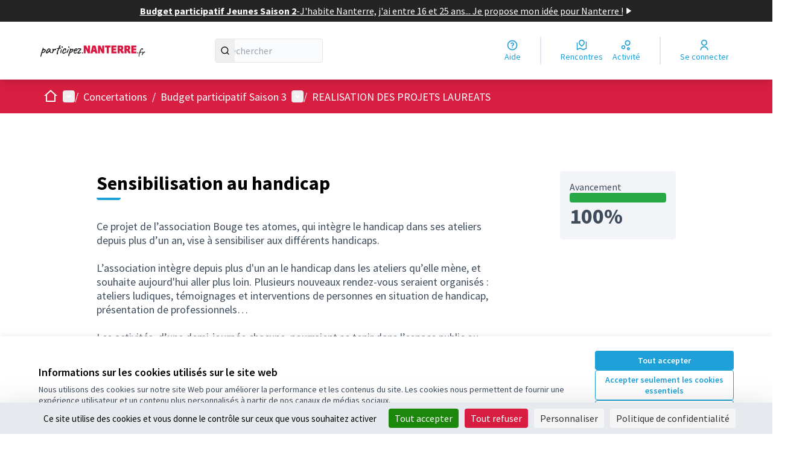

--- FILE ---
content_type: text/html; charset=utf-8
request_url: https://participez.nanterre.fr/processes/budget-participatif-2021/f/164/results/110
body_size: 15220
content:

<!DOCTYPE html>
<html lang="fr" dir="ltr" class="no-js">
  <head>
    <title>Sensibilisation au handicap - participez.nanterre.fr</title>
    <meta name="csrf-param" content="authenticity_token" />
<meta name="csrf-token" content="rACyU-2NMe8LXwJoDTIAeqsa2fwsf0L8BYWx80EMsP08rCje99Fd6FeO8povxP1SjY2FTT5Xjc750BypYcYIvQ" />

<meta name="viewport" content="width=device-width, initial-scale=1.0">
  <link rel="alternate" href="/processes/budget-participatif-2021/f/164/results/110?component_id=164&amp;locale=fr&amp;participatory_process_slug=budget-participatif-2021" hreflang="fr">

<meta name="twitter:card" content="summary_large_image">
<meta name="twitter:site" content="@/VilleNanterre">
<meta name="twitter:title" content="Sensibilisation au handicap - participez.nanterre.fr">
<meta name="twitter:description" content="Ce projet de l’association Bouge tes atomes, qui intègre le handicap dans ses ateliers depuis plus d’un an, vise à sensibiliser aux différents handicaps.L’association intègre depuis plus d'un an le handicap dans les ateliers qu’elle mène, et souhaite aujourd'hui aller plus loin. Plusieurs nouveaux rendez-vous seraient organisés : ateliers ludiques, témoignages et interventions de personnes en situation de handicap, présentation de professionnels…Les activités, d’une demi-journée chacune, pourraient se tenir dans l’espace public ou dans des salles municipales ou associatives, en lien avec des partenaires sociaux, éducatifs, sportifs ou culturels.Un temps fort fédérateur, comme une balade inclusive, viendrait clôturer le parcours en réunissant tous les publics (valides, personnes en situation de handicap, familles, associations), ayant ou non participé en amont aux ateliers.">
<meta name="twitter:image" content="">

<meta property="og:url" content="https://participez.nanterre.fr/processes/budget-participatif-2021/f/164/results/110">
<meta property="og:type" content="article">
<meta property="og:title" content="Sensibilisation au handicap - participez.nanterre.fr">
<meta property="og:description" content="Ce projet de l’association Bouge tes atomes, qui intègre le handicap dans ses ateliers depuis plus d’un an, vise à sensibiliser aux différents handicaps.L’association intègre depuis plus d'un an le handicap dans les ateliers qu’elle mène, et souhaite aujourd'hui aller plus loin. Plusieurs nouveaux rendez-vous seraient organisés : ateliers ludiques, témoignages et interventions de personnes en situation de handicap, présentation de professionnels…Les activités, d’une demi-journée chacune, pourraient se tenir dans l’espace public ou dans des salles municipales ou associatives, en lien avec des partenaires sociaux, éducatifs, sportifs ou culturels.Un temps fort fédérateur, comme une balade inclusive, viendrait clôturer le parcours en réunissant tous les publics (valides, personnes en situation de handicap, familles, associations), ayant ou non participé en amont aux ateliers.">
<meta property="og:image" content="">

  <meta name="theme-color" content='#d81e41'>

<link rel="icon" href="https://decidim.storage.opensourcepolitics.eu/nanterre-fr-participez--de/qk5n1zj1ac06y4lntqvaor6pazqh?response-content-disposition=inline%3B%20filename%3D%22favicon%255B1%255D.ico%22%3B%20filename%2A%3DUTF-8%27%27favicon%255B1%255D.ico&amp;response-content-type=image%2Fvnd.microsoft.icon&amp;X-Amz-Algorithm=AWS4-HMAC-SHA256&amp;X-Amz-Credential=50e54264-704d-4d70-b31e-951812b7cf6d%2F20260125%2Fnot_applicable%2Fs3%2Faws4_request&amp;X-Amz-Date=20260125T230933Z&amp;X-Amz-Expires=604800&amp;X-Amz-SignedHeaders=host&amp;X-Amz-Signature=c702b7391ea6cabff9786dbcbb2601d3a31703e99c82c502e5e51dc322c57f6e" sizes="any" />
<link rel="icon" type="image/x-icon" href="https://decidim.storage.opensourcepolitics.eu/nanterre-fr-participez--de/oaiv59ds14icfebeesssxq6tfsrr?response-content-disposition=inline%3B%20filename%3D%22favicon%255B1%255D.png%22%3B%20filename%2A%3DUTF-8%27%27favicon%255B1%255D.png&amp;response-content-type=image%2Fpng&amp;X-Amz-Algorithm=AWS4-HMAC-SHA256&amp;X-Amz-Credential=50e54264-704d-4d70-b31e-951812b7cf6d%2F20260125%2Fnot_applicable%2Fs3%2Faws4_request&amp;X-Amz-Date=20260125T230933Z&amp;X-Amz-Expires=604800&amp;X-Amz-SignedHeaders=host&amp;X-Amz-Signature=04ed550422a10e95b7e45d5dae2ba8ba3ca0f8faa67f588b12badd87d746e6b0" sizes="512x512" /><link rel="icon" type="image/x-icon" href="https://decidim.storage.opensourcepolitics.eu/nanterre-fr-participez--de/i676ym25t086t8xm3pjxi1cdh2za?response-content-disposition=inline%3B%20filename%3D%22favicon%255B1%255D.png%22%3B%20filename%2A%3DUTF-8%27%27favicon%255B1%255D.png&amp;response-content-type=image%2Fpng&amp;X-Amz-Algorithm=AWS4-HMAC-SHA256&amp;X-Amz-Credential=50e54264-704d-4d70-b31e-951812b7cf6d%2F20260125%2Fnot_applicable%2Fs3%2Faws4_request&amp;X-Amz-Date=20260125T230933Z&amp;X-Amz-Expires=604800&amp;X-Amz-SignedHeaders=host&amp;X-Amz-Signature=22dd107183d7e57231cc2dc1ece6718c434907e49fd64ff1b1167dc19891f00a" sizes="192x192" /><link rel="icon" type="image/x-icon" href="https://decidim.storage.opensourcepolitics.eu/nanterre-fr-participez--de/mle7e6rk6p92kpfzzs9ewj7mjj93?response-content-disposition=inline%3B%20filename%3D%22favicon%255B1%255D.png%22%3B%20filename%2A%3DUTF-8%27%27favicon%255B1%255D.png&amp;response-content-type=image%2Fpng&amp;X-Amz-Algorithm=AWS4-HMAC-SHA256&amp;X-Amz-Credential=50e54264-704d-4d70-b31e-951812b7cf6d%2F20260125%2Fnot_applicable%2Fs3%2Faws4_request&amp;X-Amz-Date=20260125T230934Z&amp;X-Amz-Expires=604800&amp;X-Amz-SignedHeaders=host&amp;X-Amz-Signature=e2647f3f5373ebd88a9a054cc0e233bd2c0f96f5edcf1f75dc7d5d588cbe945d" sizes="180x180" /><link rel="icon" type="image/x-icon" href="https://decidim.storage.opensourcepolitics.eu/nanterre-fr-participez--de/hv2jscbw6ql963fhjdj23nm2eckl?response-content-disposition=inline%3B%20filename%3D%22favicon%255B1%255D.png%22%3B%20filename%2A%3DUTF-8%27%27favicon%255B1%255D.png&amp;response-content-type=image%2Fpng&amp;X-Amz-Algorithm=AWS4-HMAC-SHA256&amp;X-Amz-Credential=50e54264-704d-4d70-b31e-951812b7cf6d%2F20260125%2Fnot_applicable%2Fs3%2Faws4_request&amp;X-Amz-Date=20260125T230934Z&amp;X-Amz-Expires=604800&amp;X-Amz-SignedHeaders=host&amp;X-Amz-Signature=9eab9e651d4fba6db08f51803e62111171ab5c6b00eb91e689c0da62a842f261" sizes="32x32" />
<link rel="apple-touch-icon" type="image/png" href="https://decidim.storage.opensourcepolitics.eu/nanterre-fr-participez--de/mle7e6rk6p92kpfzzs9ewj7mjj93?response-content-disposition=inline%3B%20filename%3D%22favicon%255B1%255D.png%22%3B%20filename%2A%3DUTF-8%27%27favicon%255B1%255D.png&amp;response-content-type=image%2Fpng&amp;X-Amz-Algorithm=AWS4-HMAC-SHA256&amp;X-Amz-Credential=50e54264-704d-4d70-b31e-951812b7cf6d%2F20260125%2Fnot_applicable%2Fs3%2Faws4_request&amp;X-Amz-Date=20260125T230934Z&amp;X-Amz-Expires=604800&amp;X-Amz-SignedHeaders=host&amp;X-Amz-Signature=e2647f3f5373ebd88a9a054cc0e233bd2c0f96f5edcf1f75dc7d5d588cbe945d" />
<link rel="manifest" href="/manifest.webmanifest">





<link rel="stylesheet" href="/decidim-packs/css/decidim_core-cfccf715.css" media="all" />
<link rel="stylesheet" href="/decidim-packs/css/decidim_accountability-dad9f42a.css" media="all" />
<link rel="stylesheet" href="/decidim-packs/css/decidim_overrides-29bc4646.css" media="all" />
<link rel="stylesheet" href="/decidim-packs/css/decidim_decidim_awesome-97cf7889.css" media="all" />



<style media="all">
:root{
  --primary: #d81e41;--primary-rgb: 216 30 65;--tertiary: #1ea0d8;--tertiary-rgb: 30 160 216;--secondary: #1ea0d8;--secondary-rgb: 30 160 216;
}
</style>




<script src="https://tarteaucitron.io/load.js?domain=participez.nanterre.fr&uuid=591090037b3bd26934cd5b622f39084ab72e9b05"></script>



<style media="all">
  #trigger-menu-area {
    display: none
}
#panel-dropdown-menu-area > .filter label {
    display: none
}
#trigger-menu-scope {
    display: none
}
.space-y-8 .decorator {
    display: none
}
</style>



  </head>

  <body class="text-black text-md form-defaults">
    <!--noindex--><!--googleoff: all-->
    <a class="layout-container__skip" href="#content">Passer au contenu principal</a>
    <div id="dc-dialog-wrapper" class="cookies__container" data-nosnippet role="region" hidden>
  <div class="cookies">
    <div class="cookies__left">
      <div>
        <div class="h5">
          Informations sur les cookies utilisés sur le site web
        </div>
        <p>
          Nous utilisons des cookies sur notre site Web pour améliorer la performance et les contenus du site. Les cookies nous permettent de fournir une expérience utilisateur et un contenu plus personnalisés à partir de nos canaux de médias sociaux.
        </p>
      </div>
    </div>
    <div class="cookies__right">
      <button id="dc-dialog-accept" class="button button__sm button__secondary">
        Tout accepter
      </button>
      <button id="dc-dialog-reject" class="button button__sm button__transparent-secondary">
        Accepter seulement les cookies essentiels
      </button>
      <button id="dc-dialog-settings" class="button button__sm button__transparent-secondary" data-dialog-open="dc-modal">
        Paramètres
      </button>
    </div>
  </div>
</div>


<div id="dc-modal" data-dialog="dc-modal"><div id="dc-modal-content"><button type="button" data-dialog-close="dc-modal" data-dialog-closable="" aria-label="Fermer la fenêtre de dialogue">&times</button>
  <div data-dialog-container>
    <h2 id="dialog-title-dc-modal" tabindex="-1" data-dialog-title>Paramètres des cookies</h2>
    <div>
      <p id="dialog-desc-dc-modal">
        Nous utilisons des cookies pour assurer les fonctionnalités de base du site Web et pour améliorer votre expérience en ligne. Vous pouvez configurer et accepter l'utilisation des cookies et modifier vos options de consentement à tout moment.
      </p>
      <div class="mt-8" data-component="accordion" data-multiselectable="false">
        
          <div class="cookies__category" data-id="essential">
  <div class="cookies__category-trigger">
    <label for="dc-essential" class="cookies__category-toggle">
      <input
        checked="checked"
        id="dc-essential"
        type="checkbox"
        name="essential"
        disabled>
      <span class="sr-only">Activer/désactiver Essentiels</span>
      <span class="cookies__category-toggle-content"></span>
      <svg width="1em" height="1em" role="img" aria-hidden="true" class="cookies__category-toggle-icon"><use href="/decidim-packs/media/images/remixicon.symbol-e643e553623ffcd49f94.svg#ri-check-line"></use></svg>
      <svg width="1em" height="1em" role="img" aria-hidden="true" class="cookies__category-toggle-icon"><use href="/decidim-packs/media/images/remixicon.symbol-e643e553623ffcd49f94.svg#ri-close-line"></use></svg>
    </label>

    <div id="accordion-trigger-essential" data-controls="accordion-panel-essential" aria-labelledby="accordion-title-essential">
      <h3 id="accordion-title-essential" class="cookies__category-trigger-title">
        Essentiels
      </h3>

      <span>
        <svg width="1em" height="1em" role="img" aria-hidden="true" class="cookies__category-trigger-arrow"><use href="/decidim-packs/media/images/remixicon.symbol-e643e553623ffcd49f94.svg#ri-arrow-down-s-line"></use></svg>
        <svg width="1em" height="1em" role="img" aria-hidden="true" class="cookies__category-trigger-arrow"><use href="/decidim-packs/media/images/remixicon.symbol-e643e553623ffcd49f94.svg#ri-arrow-up-s-line"></use></svg>
      </span>
    </div>

  </div>

  <div id="accordion-panel-essential" class="cookies__category-panel" aria-hidden="true">
    <p>Ces cookies permettent le fonctionnement essentiel du site Web et aident à sécuriser ses utilisateurs. Ils sont automatiquement enregistrés dans le navigateur et ne peuvent pas être désactivés.</p>

    
    <div>
      <div class="cookies__category-panel__tr">
        <div class="cookies__category-panel__th">
          Type
        </div>
        <div class="cookies__category-panel__th">
          Nom
        </div>
        <div class="cookies__category-panel__th">
          Service
        </div>
        <div class="cookies__category-panel__th">
          Description
        </div>
      </div>

      
        <div class="cookies__category-panel__tr">
          <div class="cookies__category-panel__td">
            Cookie
          </div>
          <div class="cookies__category-panel__td">
            _session_id
          </div>
          <div class="cookies__category-panel__td">
            Ce site web
          </div>
          <div class="cookies__category-panel__td">
            Permet aux sites Web de se souvenir de l'utilisateur au sein d'un même site lorsqu'il navigue d'une page à l'autre.
          </div>
        </div>
      
        <div class="cookies__category-panel__tr">
          <div class="cookies__category-panel__td">
            Cookie
          </div>
          <div class="cookies__category-panel__td">
            decidim-consent
          </div>
          <div class="cookies__category-panel__td">
            Ce site web
          </div>
          <div class="cookies__category-panel__td">
            Stocke des informations sur les cookies autorisés par l'utilisateur sur ce site web.
          </div>
        </div>
      
        <div class="cookies__category-panel__tr">
          <div class="cookies__category-panel__td">
            Sauvegarde Locale
          </div>
          <div class="cookies__category-panel__td">
            pwaInstallPromptSeen
          </div>
          <div class="cookies__category-panel__td">
            Ce site web
          </div>
          <div class="cookies__category-panel__td">
            Stocke l'état si la notification d'installation de l'application web progressive (PWA) a déjà été vue par l'utilisateur.
          </div>
        </div>
      
    </div>
    
  </div>
</div>

        
          <div class="cookies__category" data-id="preferences">
  <div class="cookies__category-trigger">
    <label for="dc-preferences" class="cookies__category-toggle">
      <input
        
        id="dc-preferences"
        type="checkbox"
        name="preferences"
        >
      <span class="sr-only">Activer/désactiver Préférences</span>
      <span class="cookies__category-toggle-content"></span>
      <svg width="1em" height="1em" role="img" aria-hidden="true" class="cookies__category-toggle-icon"><use href="/decidim-packs/media/images/remixicon.symbol-e643e553623ffcd49f94.svg#ri-check-line"></use></svg>
      <svg width="1em" height="1em" role="img" aria-hidden="true" class="cookies__category-toggle-icon"><use href="/decidim-packs/media/images/remixicon.symbol-e643e553623ffcd49f94.svg#ri-close-line"></use></svg>
    </label>

    <div id="accordion-trigger-preferences" data-controls="accordion-panel-preferences" aria-labelledby="accordion-title-preferences">
      <h3 id="accordion-title-preferences" class="cookies__category-trigger-title">
        Préférences
      </h3>

      <span>
        <svg width="1em" height="1em" role="img" aria-hidden="true" class="cookies__category-trigger-arrow"><use href="/decidim-packs/media/images/remixicon.symbol-e643e553623ffcd49f94.svg#ri-arrow-down-s-line"></use></svg>
        <svg width="1em" height="1em" role="img" aria-hidden="true" class="cookies__category-trigger-arrow"><use href="/decidim-packs/media/images/remixicon.symbol-e643e553623ffcd49f94.svg#ri-arrow-up-s-line"></use></svg>
      </span>
    </div>

  </div>

  <div id="accordion-panel-preferences" class="cookies__category-panel" aria-hidden="true">
    <p>Ces cookies permettent au site Web de se souvenir des choix que vous avez faits par le passé sur ce site pour offrir une expérience plus personnalisée aux utilisateurs du site.</p>

    
  </div>
</div>

        
          <div class="cookies__category" data-id="analytics">
  <div class="cookies__category-trigger">
    <label for="dc-analytics" class="cookies__category-toggle">
      <input
        
        id="dc-analytics"
        type="checkbox"
        name="analytics"
        >
      <span class="sr-only">Activer/désactiver Analyses et statistiques</span>
      <span class="cookies__category-toggle-content"></span>
      <svg width="1em" height="1em" role="img" aria-hidden="true" class="cookies__category-toggle-icon"><use href="/decidim-packs/media/images/remixicon.symbol-e643e553623ffcd49f94.svg#ri-check-line"></use></svg>
      <svg width="1em" height="1em" role="img" aria-hidden="true" class="cookies__category-toggle-icon"><use href="/decidim-packs/media/images/remixicon.symbol-e643e553623ffcd49f94.svg#ri-close-line"></use></svg>
    </label>

    <div id="accordion-trigger-analytics" data-controls="accordion-panel-analytics" aria-labelledby="accordion-title-analytics">
      <h3 id="accordion-title-analytics" class="cookies__category-trigger-title">
        Analyses et statistiques
      </h3>

      <span>
        <svg width="1em" height="1em" role="img" aria-hidden="true" class="cookies__category-trigger-arrow"><use href="/decidim-packs/media/images/remixicon.symbol-e643e553623ffcd49f94.svg#ri-arrow-down-s-line"></use></svg>
        <svg width="1em" height="1em" role="img" aria-hidden="true" class="cookies__category-trigger-arrow"><use href="/decidim-packs/media/images/remixicon.symbol-e643e553623ffcd49f94.svg#ri-arrow-up-s-line"></use></svg>
      </span>
    </div>

  </div>

  <div id="accordion-panel-analytics" class="cookies__category-panel" aria-hidden="true">
    <p>Ces cookies sont utilisés pour mesurer et analyser le public du site afin de l'améliorer.</p>

    
  </div>
</div>

        
          <div class="cookies__category" data-id="marketing">
  <div class="cookies__category-trigger">
    <label for="dc-marketing" class="cookies__category-toggle">
      <input
        
        id="dc-marketing"
        type="checkbox"
        name="marketing"
        >
      <span class="sr-only">Activer/désactiver Marketing</span>
      <span class="cookies__category-toggle-content"></span>
      <svg width="1em" height="1em" role="img" aria-hidden="true" class="cookies__category-toggle-icon"><use href="/decidim-packs/media/images/remixicon.symbol-e643e553623ffcd49f94.svg#ri-check-line"></use></svg>
      <svg width="1em" height="1em" role="img" aria-hidden="true" class="cookies__category-toggle-icon"><use href="/decidim-packs/media/images/remixicon.symbol-e643e553623ffcd49f94.svg#ri-close-line"></use></svg>
    </label>

    <div id="accordion-trigger-marketing" data-controls="accordion-panel-marketing" aria-labelledby="accordion-title-marketing">
      <h3 id="accordion-title-marketing" class="cookies__category-trigger-title">
        Marketing
      </h3>

      <span>
        <svg width="1em" height="1em" role="img" aria-hidden="true" class="cookies__category-trigger-arrow"><use href="/decidim-packs/media/images/remixicon.symbol-e643e553623ffcd49f94.svg#ri-arrow-down-s-line"></use></svg>
        <svg width="1em" height="1em" role="img" aria-hidden="true" class="cookies__category-trigger-arrow"><use href="/decidim-packs/media/images/remixicon.symbol-e643e553623ffcd49f94.svg#ri-arrow-up-s-line"></use></svg>
      </span>
    </div>

  </div>

  <div id="accordion-panel-marketing" class="cookies__category-panel" aria-hidden="true">
    <p>Ces cookies recueillent des informations sur la façon dont vous utilisez le site Web et peuvent être utilisés pour vous offrir un marketing plus personnalisé sur les différents sites Web que vous utilisez.</p>

    
  </div>
</div>

        
      </div>
    </div>
  </div>

  <div data-dialog-actions>
    <button id="dc-modal-accept" class="button button__sm md:button__lg button__transparent-secondary" data-dialog-close="dc-modal">
      Tout accepter
    </button>
    <button id="dc-modal-reject" class="button button__sm md:button__lg button__transparent-secondary" data-dialog-close="dc-modal">
      Accepter seulement les cookies essentiels
    </button>
    <button id="dc-modal-save" class="button button__sm md:button__lg button__secondary" data-dialog-close="dc-modal">
      <span>Enregistrer les paramètres</span>
      <svg width="1em" height="1em" role="img" aria-hidden="true"><use href="/decidim-packs/media/images/remixicon.symbol-e643e553623ffcd49f94.svg#ri-save-line"></use></svg>
    </button>
  </div>
</div></div>


    <!--googleon: all--><!--/noindex-->

    
<div class="layout-container">
  <header >
    <div id="sticky-header-container" data-sticky-header>
      
        <a class="omnipresent-banner" href="https://participez.nanterre.fr/processes/BPJeunes2/f/380/">
    <span>
      Budget participatif Jeunes Saison 2 
    </span>
    -
    <span>
      J&#39;habite Nanterre, j&#39;ai entre 16 et 25 ans... Je propose mon idée pour Nanterre ! 
    </span>
    <svg width="1em" height="1em" role="img" aria-hidden="true"><use href="/decidim-packs/media/images/remixicon.symbol-e643e553623ffcd49f94.svg#ri-play-fill"></use></svg>
</a>
      <div class="js-offline-message hidden">
  <div class="flash flex-col alert" data-announcement="">
  

  <div class="flash__message">
    Désolé ! Votre réseau est hors ligne. Il s'agit d'une version antérieurement mise en cache de la page que vous visitez, dont le contenu n'est peut-être pas à jour.
  </div>
</div>

</div>
<script>
  document.addEventListener("DOMContentLoaded", () => {
    // show the banner if it is offline AND the offline-fallback is not displaying
    if (!navigator.onLine && !document.querySelector("#offline-fallback-html")) {
      document.querySelector(".js-offline-message").style.display = "block"
    }
  })
</script>

      
      <div id="main-bar" class="main-bar__container">
  <div class="main-bar">
    <div class="main-bar__logo">
      <div class="main-bar__logo-desktop">
          <a href="https://participez.nanterre.fr/">
      <img alt="participez.nanterre.fr (Retour à l&#39;accueil)" src="https://decidim.storage.opensourcepolitics.eu/nanterre-fr-participez--de/gughaxm6fheufhfhsc7w5e331d9r?response-content-disposition=inline%3B%20filename%3D%223%20Banniere%20web%20PARTICIPEZ%20vect.png%22%3B%20filename%2A%3DUTF-8%27%273%2520Banniere%2520web%2520PARTICIPEZ%2520vect.png&amp;response-content-type=image%2Fpng&amp;X-Amz-Algorithm=AWS4-HMAC-SHA256&amp;X-Amz-Credential=50e54264-704d-4d70-b31e-951812b7cf6d%2F20260125%2Fnot_applicable%2Fs3%2Faws4_request&amp;X-Amz-Date=20260125T230934Z&amp;X-Amz-Expires=604800&amp;X-Amz-SignedHeaders=host&amp;X-Amz-Signature=4e27591458fb524163c2b072d989f7edfdc0e9edae1abef6fd3c9b7148b5366d" />
</a>
      </div>
      <div class="main-bar__logo-mobile">
          <a aria-label="Aller à la première page" href="https://participez.nanterre.fr/">
      <img alt="participez.nanterre.fr (Retour à l&#39;accueil)" src="https://decidim.storage.opensourcepolitics.eu/nanterre-fr-participez--de/gughaxm6fheufhfhsc7w5e331d9r?response-content-disposition=inline%3B%20filename%3D%223%20Banniere%20web%20PARTICIPEZ%20vect.png%22%3B%20filename%2A%3DUTF-8%27%273%2520Banniere%2520web%2520PARTICIPEZ%2520vect.png&amp;response-content-type=image%2Fpng&amp;X-Amz-Algorithm=AWS4-HMAC-SHA256&amp;X-Amz-Credential=50e54264-704d-4d70-b31e-951812b7cf6d%2F20260125%2Fnot_applicable%2Fs3%2Faws4_request&amp;X-Amz-Date=20260125T230934Z&amp;X-Amz-Expires=604800&amp;X-Amz-SignedHeaders=host&amp;X-Amz-Signature=4e27591458fb524163c2b072d989f7edfdc0e9edae1abef6fd3c9b7148b5366d" />
</a>
      </div>
    </div>
    <div role="search" class="main-bar__search">
      <form id="form-search_topbar" action="/search" accept-charset="UTF-8" method="get">
  <input type="text" name="term" id="input-search" class="reset-defaults" placeholder="Rechercher" title="Rechercher" aria-label="Rechercher" />
  <button type="submit" aria-label="Rechercher">
    <svg width="1em" height="1em" role="img" aria-hidden="true"><use href="/decidim-packs/media/images/remixicon.symbol-e643e553623ffcd49f94.svg#ri-search-line"></use></svg>
  </button>
</form>
    </div>
    <div role="navigation" class="main-bar__links-desktop">
      <div>
  <a class="main-bar__links-desktop__item" aria-label="Aide" href="/pages">
    <svg width="1em" height="1em" role="img" aria-hidden="true"><use href="/decidim-packs/media/images/remixicon.symbol-e643e553623ffcd49f94.svg#ri-question-line"></use></svg><span>Aide</span>
</a></div>
<div class="main-bar__links-desktop__item-wrapper">
  <div>
      <a class="main-bar__links-desktop__item" aria-label="Rencontres" href="/meetings/">
        <svg width="1em" height="1em" role="img" aria-hidden="true"><use href="/decidim-packs/media/images/remixicon.symbol-e643e553623ffcd49f94.svg#ri-road-map-line"></use></svg><span>Rencontres</span>
</a>  </div>
  <div>
    <a class="main-bar__links-desktop__item" aria-label="Activité" href="/last_activities">
      <svg width="1em" height="1em" role="img" aria-hidden="true"><use href="/decidim-packs/media/images/remixicon.symbol-e643e553623ffcd49f94.svg#ri-bubble-chart-line"></use></svg><span>Activité</span>
</a>  </div>
</div>

  <div>
    <a class="main-bar__links-desktop__item" aria-label="Se connecter" href="/users/sign_in">
      <svg width="1em" height="1em" role="img" aria-hidden="true"><use href="/decidim-packs/media/images/remixicon.symbol-e643e553623ffcd49f94.svg#ri-user-line"></use></svg><span>Se connecter</span>
</a>  </div>

    </div>
    <div class="main-bar__menu-mobile">
      <button id="main-dropdown-summary-mobile" class="main-bar__links-mobile__trigger p-0"
                                          data-component="dropdown"
                                          data-target="dropdown-menu-main-mobile">
  <svg width="1em" height="1em" role="img" aria-hidden="true"><use href="/decidim-packs/media/images/remixicon.symbol-e643e553623ffcd49f94.svg#ri-menu-line"></use></svg><span class="sr-only">Menu principal</span>
  <svg width="1em" height="1em" role="img" aria-hidden="true"><use href="/decidim-packs/media/images/remixicon.symbol-e643e553623ffcd49f94.svg#ri-close-line"></use></svg>
</button>

<div id="dropdown-menu-main-mobile" class="main-bar__links-mobile__dropdown main-bar__links-mobile__dropdown-before" aria-hidden="true">
  <div id="breadcrumb-main-dropdown-mobile" class="menu-bar__main-dropdown">
  <div class="menu-bar__main-dropdown__top">
    <div class="mb-8">
      <form id="form-search-mobile" class="filter-search" action="/search" accept-charset="UTF-8" method="get">
        <input type="text" name="term" id="input-search-mobile" class="reset-defaults" placeholder="Rechercher" title="Rechercher" aria-label="Rechercher" tabindex="0" />
        <button type="submit" aria-label="Rechercher">
            <svg width="1em" height="1em" role="img" aria-hidden="true"><use href="/decidim-packs/media/images/remixicon.symbol-e643e553623ffcd49f94.svg#ri-search-line"></use></svg>
        </button>
</form>
    </div>
    <ul class="menu-bar__main-dropdown__top-menu"><li><a href="/"><span>Accueil</span> <svg width="1em" height="1em" role="img" aria-hidden="true"><use href="/decidim-packs/media/images/remixicon.symbol-e643e553623ffcd49f94.svg#ri-arrow-right-line"></use></svg></a></li><li class="active"><a href="/processes"><span>Concertations</span> <svg width="1em" height="1em" role="img" aria-hidden="true"><use href="/decidim-packs/media/images/remixicon.symbol-e643e553623ffcd49f94.svg#ri-arrow-right-line"></use></svg></a></li><li><a href="/assemblies"><span>Assemblées</span> <svg width="1em" height="1em" role="img" aria-hidden="true"><use href="/decidim-packs/media/images/remixicon.symbol-e643e553623ffcd49f94.svg#ri-arrow-right-line"></use></svg></a></li><li><a href="/pages"><span>Aide</span> <svg width="1em" height="1em" role="img" aria-hidden="true"><use href="/decidim-packs/media/images/remixicon.symbol-e643e553623ffcd49f94.svg#ri-arrow-right-line"></use></svg></a></li></ul>
    
  </div>
  <div class="menu-bar__main-dropdown__bottom">
    <div class="menu-bar__main-dropdown__bottom-left">
      <a class="card__highlight" href="/processes/BPJeunes2">
  <div class="card__highlight-img">
    
      <img alt="Image média: Budget participatif Jeunes Saison 2" src="https://decidim.storage.opensourcepolitics.eu/nanterre-fr-participez--de/ly6i29rcdl4lksjd0l38ludt0b36?response-content-disposition=inline%3B%20filename%3D%22n_bpjeunes2526_472x203px.jpg%22%3B%20filename%2A%3DUTF-8%27%27n_bpjeunes2526_472x203px.jpg&amp;response-content-type=image%2Fjpeg&amp;X-Amz-Algorithm=AWS4-HMAC-SHA256&amp;X-Amz-Credential=50e54264-704d-4d70-b31e-951812b7cf6d%2F20260125%2Fnot_applicable%2Fs3%2Faws4_request&amp;X-Amz-Date=20260125T230934Z&amp;X-Amz-Expires=604800&amp;X-Amz-SignedHeaders=host&amp;X-Amz-Signature=688ef667ad555f826a2111d30f2e4eb0698c5b128d8a517ff83d15a373218a85" />
    
  </div>

  
    <div class="card__highlight-text">
      <h3 class="h3 text-secondary">Budget participatif Jeunes Saison 2</h3>
      

      
        <div class="card__highlight-metadata">
          
  
    <div>
      
      
        <span class="card__grid-loader" style="--value:0.743421052631579;"></span>reste 11 mois
      
    </div>
  

  
    <div>
      <svg width="1em" height="1em" role="img" aria-hidden="true"><use href="/decidim-packs/media/images/remixicon.symbol-e643e553623ffcd49f94.svg#ri-direction-line"></use></svg>
      
        Les services techniques instruisent les projets
      
    </div>
  


        </div>
      
    </div>
  
</a>


    </div>
    <div class="menu-bar__main-dropdown__bottom-right">
      <div class="bg-background rounded p-4 space-y-3 text-sm [&_[data-activity]]:gap-4">
  <div class="activity__container">
  
    <div class="activity" data-activity>
  <p class="activity__time">
    il y a 1 jour
  </p>
  <div class="activity__content">
    <div>
      
        <p>
          <svg width="1em" height="1em" role="img" aria-hidden="true"><use href="/decidim-packs/media/images/remixicon.symbol-e643e553623ffcd49f94.svg#ri-chat-1-line"></use></svg>
          Nouveau commentaire :
        </p>
      
      <a href="/processes/parc-anciennes-mairies-2019/f/50/proposals/207?commentId=2473#comment_2473">
        Yeah okay, y&#39;all are saying good, but the https://dinosaurcolorpages.com/t-rex/ …
      </a>
    </div>
    
      <span>
        <a href="/processes/parc-anciennes-mairies-2019/f/50/proposals/207?commentId=2473#comment_2473">Les animaux du parc</a>
      </span>
    
  </div>
  
    <div class="activity__author">
      <p class="author" data-author="true" data-remote-tooltip="true" data-tooltip-url="/profiles/deanna/tooltip">
  <span class="author__container">
    
      <span class="author__avatar-container">
  
    <a href="/profiles/deanna">
      <img alt="Avatar: Deanna" class="author__avatar" src="https://participez.nanterre.fr/decidim-packs/media/images/default-avatar-0a4d6d53a83dd7692aee.svg" />

    </a>
  
</span>

    
  </span>

  
</p>

    </div>
  
</div>

  
    <div class="activity" data-activity>
  <p class="activity__time">
    il y a 3 jours
  </p>
  <div class="activity__content">
    <div>
      
        <p>
          <svg width="1em" height="1em" role="img" aria-hidden="true"><use href="/decidim-packs/media/images/remixicon.symbol-e643e553623ffcd49f94.svg#ri-chat-1-line"></use></svg>
          Nouveau commentaire :
        </p>
      
      <a href="/processes/parc-anciennes-mairies-2019/f/50/proposals/196?commentId=2472#comment_2472">
        Nofal Apparel is a contemporary fashion brand known for its stylish, comfortable…
      </a>
    </div>
    
      <span>
        <a href="/processes/parc-anciennes-mairies-2019/f/50/proposals/196?commentId=2472#comment_2472">Séparer la maison des associations du fonctionnement du parc</a>
      </span>
    
  </div>
  
    <div class="activity__author">
      <p class="author" data-author="true" data-remote-tooltip="true" data-tooltip-url="/profiles/phill_jones/tooltip">
  <span class="author__container">
    
      <span class="author__avatar-container">
  
    <a href="/profiles/phill_jones">
      <img alt="Avatar: Phill Jones" class="author__avatar" src="https://participez.nanterre.fr/decidim-packs/media/images/default-avatar-0a4d6d53a83dd7692aee.svg" />

    </a>
  
</span>

    
  </span>

  
</p>

    </div>
  
</div>

  
    <div class="activity" data-activity>
  <p class="activity__time">
    il y a 3 jours
  </p>
  <div class="activity__content">
    <div>
      
        <p>
          <svg width="1em" height="1em" role="img" aria-hidden="true"><use href="/decidim-packs/media/images/remixicon.symbol-e643e553623ffcd49f94.svg#ri-chat-1-line"></use></svg>
          Nouveau commentaire :
        </p>
      
      <a href="/processes/parc-anciennes-mairies-2019/f/50/proposals/211?commentId=2471#comment_2471">
        visit ulta.com/guestservices/gift-cards .Ulta&#39;s Gift Cards section allows users …
      </a>
    </div>
    
      <span>
        <a href="/processes/parc-anciennes-mairies-2019/f/50/proposals/211?commentId=2471#comment_2471">Panier de Basket </a>
      </span>
    
  </div>
  
    <div class="activity__author">
      <p class="author" data-author="true" data-remote-tooltip="true" data-tooltip-url="/profiles/beerycloth/tooltip">
  <span class="author__container">
    
      <span class="author__avatar-container">
  
    <a href="/profiles/beerycloth">
      <img alt="Avatar: beerycloth" class="author__avatar" src="https://participez.nanterre.fr/decidim-packs/media/images/default-avatar-0a4d6d53a83dd7692aee.svg" />

    </a>
  
</span>

    
  </span>

  
</p>

    </div>
  
</div>

  
    <div class="activity" data-activity>
  <p class="activity__time">
    il y a 3 jours
  </p>
  <div class="activity__content">
    <div>
      
        <p>
          <svg width="1em" height="1em" role="img" aria-hidden="true"><use href="/decidim-packs/media/images/remixicon.symbol-e643e553623ffcd49f94.svg#ri-chat-1-line"></use></svg>
          Nouveau commentaire :
        </p>
      
      <a href="/processes/parc-anciennes-mairies-2019/f/50/proposals/214?commentId=2470#comment_2470">
        Players looking for a reliable platform often choose Reddy anna Book because red…
      </a>
    </div>
    
      <span>
        <a href="/processes/parc-anciennes-mairies-2019/f/50/proposals/214?commentId=2470#comment_2470">Des espaces pour la pratique du sport pour tous</a>
      </span>
    
  </div>
  
    <div class="activity__author">
      <p class="author" data-author="true" data-remote-tooltip="true" data-tooltip-url="/profiles/reddy_anna_book_5/tooltip">
  <span class="author__container">
    
      <span class="author__avatar-container">
  
    <a href="/profiles/reddy_anna_book_5">
      <img alt="Avatar: Reddy anna Book" class="author__avatar" src="https://participez.nanterre.fr/decidim-packs/media/images/default-avatar-0a4d6d53a83dd7692aee.svg" />

    </a>
  
</span>

    
  </span>

  
</p>

    </div>
  
</div>

  
</div>

</div>
<a class="mt-2.5 button button__text-secondary" href="/assemblies/assisespourlaville7/f/180/last_activities">
  <span>Dernière Activité</span><svg width="1em" height="1em" role="img" aria-hidden="true"><use href="/decidim-packs/media/images/remixicon.symbol-e643e553623ffcd49f94.svg#ri-arrow-right-line"></use></svg>
</a>

    </div>
  </div>
</div>

</div>

  <a class="main-bar__links-mobile__login" href="/users/sign_in">
    <svg width="1em" height="1em" role="img" aria-hidden="true"><use href="/decidim-packs/media/images/remixicon.symbol-e643e553623ffcd49f94.svg#ri-user-line"></use></svg><span>Se connecter</span>
</a>

    </div>
    
  </div>
</div>

    </div>
    <div id="menu-bar-container">
      <div id="menu-bar" class="menu-bar__container">
  <div class="menu-bar">

    <div class="menu-bar__breadcrumb-desktop">
      <div class="menu-bar__breadcrumb-desktop__dropdown-wrapper" onmouseenter="document.getElementById('main-dropdown-menu').classList.remove('no-animation')">
  <a class="menu-bar__breadcrumb-desktop__dropdown-trigger" onmouseenter="document.getElementById(&#39;main-dropdown-summary&#39;).click()" href="https://participez.nanterre.fr/">
    <svg width="1em" height="1em" role="img" aria-hidden="true" class="pointer-events-none"><use href="/decidim-packs/media/images/remixicon.symbol-e643e553623ffcd49f94.svg#ri-home-2-line"></use></svg><span class="sr-only">Accueil</span>
</a>  <button id="main-dropdown-summary" class="menu-bar__breadcrumb-desktop__dropdown-trigger" data-component="dropdown" data-hover="true" data-target="main-dropdown-menu">
    <svg width="1em" height="1em" role="img" aria-hidden="true"><use href="/decidim-packs/media/images/remixicon.symbol-e643e553623ffcd49f94.svg#ri-arrow-drop-down-line"></use></svg><span class="sr-only">Menu principal</span>
  </button>
</div>

<div id="main-dropdown-menu" class="menu-bar__breadcrumb-desktop__dropdown-content no-animation" aria-hidden="true">
  <div id="breadcrumb-main-dropdown-desktop" class="menu-bar__main-dropdown">
  <div class="menu-bar__main-dropdown__left">
    <div class="menu-bar__main-dropdown__left-top">
      <h3 class="menu-bar__main-dropdown__title">Bienvenue sur la plate-forme participative de participez.nanterre.fr.</h3>
<p class="menu-bar__main-dropdown__subtitle"><h4><strong>Bienvenue sur la plateforme participative de la Ville de Nanterre</strong></h4><h4>Rejoignez le mouvement, participez et décidez, ensemble.</h4></p>

    </div>
    <a class="card__highlight" href="/processes/BPJeunes2">
  <div class="card__highlight-img">
    
      <img alt="Image média: Budget participatif Jeunes Saison 2" src="https://decidim.storage.opensourcepolitics.eu/nanterre-fr-participez--de/ly6i29rcdl4lksjd0l38ludt0b36?response-content-disposition=inline%3B%20filename%3D%22n_bpjeunes2526_472x203px.jpg%22%3B%20filename%2A%3DUTF-8%27%27n_bpjeunes2526_472x203px.jpg&amp;response-content-type=image%2Fjpeg&amp;X-Amz-Algorithm=AWS4-HMAC-SHA256&amp;X-Amz-Credential=50e54264-704d-4d70-b31e-951812b7cf6d%2F20260125%2Fnot_applicable%2Fs3%2Faws4_request&amp;X-Amz-Date=20260125T230934Z&amp;X-Amz-Expires=604800&amp;X-Amz-SignedHeaders=host&amp;X-Amz-Signature=688ef667ad555f826a2111d30f2e4eb0698c5b128d8a517ff83d15a373218a85" />
    
  </div>

  
    <div class="card__highlight-text">
      <h3 class="h3 text-secondary">Budget participatif Jeunes Saison 2</h3>
      

      
        <div class="card__highlight-metadata">
          
  
    <div>
      
      
        <span class="card__grid-loader" style="--value:0.743421052631579;"></span>reste 11 mois
      
    </div>
  

  
    <div>
      <svg width="1em" height="1em" role="img" aria-hidden="true"><use href="/decidim-packs/media/images/remixicon.symbol-e643e553623ffcd49f94.svg#ri-direction-line"></use></svg>
      
        Les services techniques instruisent les projets
      
    </div>
  


        </div>
      
    </div>
  
</a>


    <div class="bg-background rounded p-4 space-y-3 text-sm [&_[data-activity]]:gap-4">
  <div class="activity__container">
  
    <div class="activity" data-activity>
  <p class="activity__time">
    il y a 1 jour
  </p>
  <div class="activity__content">
    <div>
      
        <p>
          <svg width="1em" height="1em" role="img" aria-hidden="true"><use href="/decidim-packs/media/images/remixicon.symbol-e643e553623ffcd49f94.svg#ri-chat-1-line"></use></svg>
          Nouveau commentaire :
        </p>
      
      <a href="/processes/parc-anciennes-mairies-2019/f/50/proposals/207?commentId=2473#comment_2473">
        Yeah okay, y&#39;all are saying good, but the https://dinosaurcolorpages.com/t-rex/ …
      </a>
    </div>
    
      <span>
        <a href="/processes/parc-anciennes-mairies-2019/f/50/proposals/207?commentId=2473#comment_2473">Les animaux du parc</a>
      </span>
    
  </div>
  
    <div class="activity__author">
      <p class="author" data-author="true" data-remote-tooltip="true" data-tooltip-url="/profiles/deanna/tooltip">
  <span class="author__container">
    
      <span class="author__avatar-container">
  
    <a href="/profiles/deanna">
      <img alt="Avatar: Deanna" class="author__avatar" src="https://participez.nanterre.fr/decidim-packs/media/images/default-avatar-0a4d6d53a83dd7692aee.svg" />

    </a>
  
</span>

    
  </span>

  
</p>

    </div>
  
</div>

  
    <div class="activity" data-activity>
  <p class="activity__time">
    il y a 3 jours
  </p>
  <div class="activity__content">
    <div>
      
        <p>
          <svg width="1em" height="1em" role="img" aria-hidden="true"><use href="/decidim-packs/media/images/remixicon.symbol-e643e553623ffcd49f94.svg#ri-chat-1-line"></use></svg>
          Nouveau commentaire :
        </p>
      
      <a href="/processes/parc-anciennes-mairies-2019/f/50/proposals/196?commentId=2472#comment_2472">
        Nofal Apparel is a contemporary fashion brand known for its stylish, comfortable…
      </a>
    </div>
    
      <span>
        <a href="/processes/parc-anciennes-mairies-2019/f/50/proposals/196?commentId=2472#comment_2472">Séparer la maison des associations du fonctionnement du parc</a>
      </span>
    
  </div>
  
    <div class="activity__author">
      <p class="author" data-author="true" data-remote-tooltip="true" data-tooltip-url="/profiles/phill_jones/tooltip">
  <span class="author__container">
    
      <span class="author__avatar-container">
  
    <a href="/profiles/phill_jones">
      <img alt="Avatar: Phill Jones" class="author__avatar" src="https://participez.nanterre.fr/decidim-packs/media/images/default-avatar-0a4d6d53a83dd7692aee.svg" />

    </a>
  
</span>

    
  </span>

  
</p>

    </div>
  
</div>

  
    <div class="activity" data-activity>
  <p class="activity__time">
    il y a 3 jours
  </p>
  <div class="activity__content">
    <div>
      
        <p>
          <svg width="1em" height="1em" role="img" aria-hidden="true"><use href="/decidim-packs/media/images/remixicon.symbol-e643e553623ffcd49f94.svg#ri-chat-1-line"></use></svg>
          Nouveau commentaire :
        </p>
      
      <a href="/processes/parc-anciennes-mairies-2019/f/50/proposals/211?commentId=2471#comment_2471">
        visit ulta.com/guestservices/gift-cards .Ulta&#39;s Gift Cards section allows users …
      </a>
    </div>
    
      <span>
        <a href="/processes/parc-anciennes-mairies-2019/f/50/proposals/211?commentId=2471#comment_2471">Panier de Basket </a>
      </span>
    
  </div>
  
    <div class="activity__author">
      <p class="author" data-author="true" data-remote-tooltip="true" data-tooltip-url="/profiles/beerycloth/tooltip">
  <span class="author__container">
    
      <span class="author__avatar-container">
  
    <a href="/profiles/beerycloth">
      <img alt="Avatar: beerycloth" class="author__avatar" src="https://participez.nanterre.fr/decidim-packs/media/images/default-avatar-0a4d6d53a83dd7692aee.svg" />

    </a>
  
</span>

    
  </span>

  
</p>

    </div>
  
</div>

  
    <div class="activity" data-activity>
  <p class="activity__time">
    il y a 3 jours
  </p>
  <div class="activity__content">
    <div>
      
        <p>
          <svg width="1em" height="1em" role="img" aria-hidden="true"><use href="/decidim-packs/media/images/remixicon.symbol-e643e553623ffcd49f94.svg#ri-chat-1-line"></use></svg>
          Nouveau commentaire :
        </p>
      
      <a href="/processes/parc-anciennes-mairies-2019/f/50/proposals/214?commentId=2470#comment_2470">
        Players looking for a reliable platform often choose Reddy anna Book because red…
      </a>
    </div>
    
      <span>
        <a href="/processes/parc-anciennes-mairies-2019/f/50/proposals/214?commentId=2470#comment_2470">Des espaces pour la pratique du sport pour tous</a>
      </span>
    
  </div>
  
    <div class="activity__author">
      <p class="author" data-author="true" data-remote-tooltip="true" data-tooltip-url="/profiles/reddy_anna_book_5/tooltip">
  <span class="author__container">
    
      <span class="author__avatar-container">
  
    <a href="/profiles/reddy_anna_book_5">
      <img alt="Avatar: Reddy anna Book" class="author__avatar" src="https://participez.nanterre.fr/decidim-packs/media/images/default-avatar-0a4d6d53a83dd7692aee.svg" />

    </a>
  
</span>

    
  </span>

  
</p>

    </div>
  
</div>

  
</div>

</div>
<a class="mt-2.5 button button__text-secondary" href="/assemblies/assisespourlaville7/f/180/last_activities">
  <span>Dernière Activité</span><svg width="1em" height="1em" role="img" aria-hidden="true"><use href="/decidim-packs/media/images/remixicon.symbol-e643e553623ffcd49f94.svg#ri-arrow-right-line"></use></svg>
</a>

  </div>
  <ul class="menu-bar__dropdown-menu"><li><a href="/"><span>Accueil</span> <svg width="1em" height="1em" role="img" aria-hidden="true"><use href="/decidim-packs/media/images/remixicon.symbol-e643e553623ffcd49f94.svg#ri-arrow-right-line"></use></svg></a></li><li><a href="/processes_groups/2?filter%5Barea_id%5D=&amp;filter%5Bdate%5D=all&amp;filter%5Bscope_id%5D="><span>Le budget participatif</span> <svg width="1em" height="1em" role="img" aria-hidden="true"><use href="/decidim-packs/media/images/remixicon.symbol-e643e553623ffcd49f94.svg#ri-arrow-right-line"></use></svg></a></li><li class="active"><a href="/processes"><span>Concertations</span> <svg width="1em" height="1em" role="img" aria-hidden="true"><use href="/decidim-packs/media/images/remixicon.symbol-e643e553623ffcd49f94.svg#ri-arrow-right-line"></use></svg></a></li><li><a href="/assemblies"><span>Assemblées</span> <svg width="1em" height="1em" role="img" aria-hidden="true"><use href="/decidim-packs/media/images/remixicon.symbol-e643e553623ffcd49f94.svg#ri-arrow-right-line"></use></svg></a></li></ul>
</div>

</div>


  <span>/</span>
    <a class="menu-bar__breadcrumb-desktop__dropdown-wrapper menu-bar__breadcrumb-desktop__dropdown-trigger" aria-current="page" href="/processes">Concertations</a>
  <span>/</span>
    <div class="relative">
      <div class="menu-bar__breadcrumb-desktop__dropdown-wrapper" aria-current="page" onmouseenter="document.getElementById('secondary-dropdown-menu-1').classList.remove('no-animation')">
        <a class="menu-bar__breadcrumb-desktop__dropdown-trigger" onmouseenter="document.getElementById(&#39;secondary-dropdown-summary-1&#39;).click()" href="/processes/budget-participatif-2021">
          Budget participatif Saison 3
</a>        <button id="secondary-dropdown-summary-1"
          class="menu-bar__breadcrumb-desktop__dropdown-trigger"
          data-component="dropdown"
          data-hover="true"
          data-target="secondary-dropdown-menu-1">
          <svg width="1em" height="1em" role="img" aria-hidden="true"><use href="/decidim-packs/media/images/remixicon.symbol-e643e553623ffcd49f94.svg#ri-arrow-drop-down-line"></use></svg>
          <span class="sr-only">Menu utilisateur</span>
        </button>
      </div>

      <div id="secondary-dropdown-menu-1" class="menu-bar__breadcrumb-desktop__dropdown-content-secondary no-animation" aria-hidden="true">
        <div id="breadcrumb-secondary-dropdown-25" class="menu-bar__secondary-dropdown">
  <div class="menu-bar__secondary-dropdown__left">
    <h4 class="menu-bar__secondary-dropdown__title">Budget participatif Saison 3</h4>
<div class="menu-bar__secondary-dropdown__metadata">
  
    <span>
      <svg width="1em" height="1em" role="img" aria-hidden="true" class="text-gray fill-current"><use href="/decidim-packs/media/images/remixicon.symbol-e643e553623ffcd49f94.svg#ri-direction-line"></use></svg>

      <span class="font-semibold">Étape actuelle</span>
      <a class="text-secondary underline" href="/processes/budget-participatif-2021?display_steps=true">RÉALISATIONS DES PROJETS</a>
    </span>
  

  
    <span>
      <svg width="1em" height="1em" role="img" aria-hidden="true" class="text-gray fill-current"><use href="/decidim-packs/media/images/remixicon.symbol-e643e553623ffcd49f94.svg#ri-twitter-x-line"></use></svg>
      <a target="_blank" class="text-secondary underline" href="https://twitter.com/hashtag/BPnanterre?src=hash">#BPnanterre</a>
    </span>
  
</div>

    <div class="bg-background rounded p-4 space-y-3 text-sm [&_[data-activity]]:gap-4">
  <div class="activity__container">
  
    <div class="activity" data-activity>
  <p class="activity__time">
    il y a 6 jours
  </p>
  <div class="activity__content">
    <div>
      
        <p>
          <svg width="1em" height="1em" role="img" aria-hidden="true"><use href="/decidim-packs/media/images/remixicon.symbol-e643e553623ffcd49f94.svg#ri-chat-1-line"></use></svg>
          Nouveau commentaire :
        </p>
      
      <a href="/processes/budget-participatif-2021/f/91/proposals/425?commentId=2426#comment_2426">
        Une initiative formidable ! Impliquer les enfants à travers la musique et la cré…
      </a>
    </div>
    
      <span>
        <a href="/processes/budget-participatif-2021/f/91/proposals/425?commentId=2426#comment_2426">Atelier d&#39;Eveil musical et de Fabrication d&#39;Instruments (Afrique, Amérique latine, Océan indien…)</a>
      </span>
    
  </div>
  
    <div class="activity__author">
      <p class="author" data-author="true" data-remote-tooltip="true" data-tooltip-url="/profiles/john_smith_4/tooltip">
  <span class="author__container">
    
      <span class="author__avatar-container">
  
    <a href="/profiles/john_smith_4">
      <img alt="Avatar: John Smith" class="author__avatar" src="https://participez.nanterre.fr/decidim-packs/media/images/default-avatar-0a4d6d53a83dd7692aee.svg" />

    </a>
  
</span>

    
  </span>

  
</p>

    </div>
  
</div>

  
    <div class="activity" data-activity>
  <p class="activity__time">
    il y a 6 jours
  </p>
  <div class="activity__content">
    <div>
      
        <p>
          <svg width="1em" height="1em" role="img" aria-hidden="true"><use href="/decidim-packs/media/images/remixicon.symbol-e643e553623ffcd49f94.svg#ri-chat-1-line"></use></svg>
          Nouveau commentaire :
        </p>
      
      <a href="/processes/budget-participatif-2021/f/123/budgets/5/projects/113?commentId=2425#comment_2425">
        The way you presented complex information so simply is remarkable. I admire your…
      </a>
    </div>
    
      <span>
        <a href="/processes/budget-participatif-2021/f/123/budgets/5/projects/113?commentId=2425#comment_2425">Atelier d&#39;éveil musical et de fabrication d&#39;instruments </a>
      </span>
    
  </div>
  
    <div class="activity__author">
      <p class="author" data-author="true" data-remote-tooltip="true" data-tooltip-url="/profiles/nytwordlehints/tooltip">
  <span class="author__container">
    
      <span class="author__avatar-container">
  
    <a href="/profiles/nytwordlehints">
      <img alt="Avatar: nytwordlehints" class="author__avatar" src="https://participez.nanterre.fr/decidim-packs/media/images/default-avatar-0a4d6d53a83dd7692aee.svg" />

    </a>
  
</span>

    
  </span>

  
</p>

    </div>
  
</div>

  
    <div class="activity" data-activity>
  <p class="activity__time">
    il y a 14 jours
  </p>
  <div class="activity__content">
    <div>
      
        <p>
          <svg width="1em" height="1em" role="img" aria-hidden="true"><use href="/decidim-packs/media/images/remixicon.symbol-e643e553623ffcd49f94.svg#ri-chat-1-line"></use></svg>
          Nouveau commentaire :
        </p>
      
      <a href="/processes/budget-participatif-2021/f/124/budgets/4/projects/99?commentId=2403#comment_2403">
        Finding the right trending TikTok sound is only half the job—polishing your vide…
      </a>
    </div>
    
      <span>
        <a href="/processes/budget-participatif-2021/f/124/budgets/4/projects/99?commentId=2403#comment_2403">Tournoi de foot interquartier</a>
      </span>
    
  </div>
  
    <div class="activity__author">
      <p class="author" data-author="true" data-remote-tooltip="true" data-tooltip-url="/profiles/am_apk/tooltip">
  <span class="author__container">
    
      <span class="author__avatar-container">
  
    <a href="/profiles/am_apk">
      <img alt="Avatar: Am APK" class="author__avatar" src="https://participez.nanterre.fr/decidim-packs/media/images/default-avatar-0a4d6d53a83dd7692aee.svg" />

    </a>
  
</span>

    
  </span>

  
</p>

    </div>
  
</div>

  
    <div class="activity" data-activity>
  <p class="activity__time">
    il y a 17 jours
  </p>
  <div class="activity__content">
    <div>
      
        <p>
          <svg width="1em" height="1em" role="img" aria-hidden="true"><use href="/decidim-packs/media/images/remixicon.symbol-e643e553623ffcd49f94.svg#ri-chat-1-line"></use></svg>
          Nouveau commentaire :
        </p>
      
      <a href="/processes/budget-participatif-2021/f/91/proposals/441?commentId=2394#comment_2394">
        Très beau projet, et totalement nécessaire vu l’engouement autour du basket à Na…
      </a>
    </div>
    
      <span>
        <a href="/processes/budget-participatif-2021/f/91/proposals/441?commentId=2394#comment_2394">Aménager ou réhabiliter un terrain de basketball</a>
      </span>
    
  </div>
  
    <div class="activity__author">
      <p class="author" data-author="true" data-remote-tooltip="true" data-tooltip-url="/profiles/cherybomb/tooltip">
  <span class="author__container">
    
      <span class="author__avatar-container">
  
    <a href="/profiles/cherybomb">
      <img alt="Avatar: cherybomb" class="author__avatar" src="https://participez.nanterre.fr/decidim-packs/media/images/default-avatar-0a4d6d53a83dd7692aee.svg" />

    </a>
  
</span>

    
  </span>

  
</p>

    </div>
  
</div>

  
</div>

</div>
<a class="mt-2.5 button button__text-secondary" href="/processes/budget-participatif-2021/f/91/last_activities">
  <span>Dernière Activité</span><svg width="1em" height="1em" role="img" aria-hidden="true"><use href="/decidim-packs/media/images/remixicon.symbol-e643e553623ffcd49f94.svg#ri-arrow-right-line"></use></svg>
</a>

  </div>
  <nav role="navigation" aria-label="Menu secondaire">
    <ul class="menu-bar__secondary-dropdown__menu">
      
  
    <li>
      <a href="/processes/budget-participatif-2021/f/91/proposals">
        <span>💡 LES 116 PROJETS DEPOSÉS </span><svg width="1em" height="1em" role="img" aria-hidden="true"><use href="/decidim-packs/media/images/remixicon.symbol-e643e553623ffcd49f94.svg#ri-arrow-right-line"></use></svg>
      </a>
    </li>
  
    <li>
      <a href="/processes/budget-participatif-2021/f/132/">
        <span>🥇 RESULTATS PROJETS LAUREATS </span><svg width="1em" height="1em" role="img" aria-hidden="true"><use href="/decidim-packs/media/images/remixicon.symbol-e643e553623ffcd49f94.svg#ri-arrow-right-line"></use></svg>
      </a>
    </li>
  
    <li>
      <a href="/processes/budget-participatif-2021/f/123/budgets">
        <span>🔵 PROJETS QUARTIERS</span><svg width="1em" height="1em" role="img" aria-hidden="true"><use href="/decidim-packs/media/images/remixicon.symbol-e643e553623ffcd49f94.svg#ri-arrow-right-line"></use></svg>
      </a>
    </li>
  
    <li>
      <a href="/processes/budget-participatif-2021/f/124/budgets">
        <span>🔴 PROJETS TOUTE VILLE</span><svg width="1em" height="1em" role="img" aria-hidden="true"><use href="/decidim-packs/media/images/remixicon.symbol-e643e553623ffcd49f94.svg#ri-arrow-right-line"></use></svg>
      </a>
    </li>
  
    <li>
      <a href="/processes/budget-participatif-2021/f/164/">
        <span>REALISATION DES PROJETS LAUREATS</span><svg width="1em" height="1em" role="img" aria-hidden="true"><use href="/decidim-packs/media/images/remixicon.symbol-e643e553623ffcd49f94.svg#ri-arrow-right-line"></use></svg>
      </a>
    </li>
  


    </ul>
  </nav>
</div>

      </div>
    </div>

  <span>/</span>
    <a class="menu-bar__breadcrumb-desktop__dropdown-wrapper menu-bar__breadcrumb-desktop__dropdown-trigger" href="/processes/budget-participatif-2021/f/164/">REALISATION DES PROJETS LAUREATS</a>

    </div>

    <div class="menu-bar__breadcrumb-mobile">
      <div class="menu-bar__breadcrumb-mobile__dropdown-trigger">
  <span class="inline-block w-full overflow-hidden text-ellipsis align-middle">
      <span class="cursor-pointer truncate" >
          <a href="/processes/budget-participatif-2021/f/164/">REALISATION DES PROJETS LAUREATS</a>
      </span>
        <span>/</span>
      <span class="cursor-pointer truncate" >
          
      </span>
  </span>
    <button id="secondary-dropdown-trigger-mobile" data-component="dropdown" data-hover="true" data-target="secondary-dropdown-menu-mobile">
      <svg width="1em" height="1em" role="img" aria-hidden="true" class="flex-none w-6 h-6 fill-current"><use href="/decidim-packs/media/images/remixicon.symbol-e643e553623ffcd49f94.svg#ri-arrow-down-s-line"></use></svg><span class="sr-only">Menu principal</span>
    </button>
</div>
  <div id="secondary-dropdown-menu-mobile" aria-hidden="true">
    <div id="breadcrumb-secondary-dropdown-25-mobile" class="menu-bar__secondary-dropdown">
  <div class="menu-bar__secondary-dropdown__left">
    <h4 class="menu-bar__secondary-dropdown__title">Budget participatif Saison 3</h4>
<div class="menu-bar__secondary-dropdown__metadata">
  
    <span>
      <svg width="1em" height="1em" role="img" aria-hidden="true" class="text-gray fill-current"><use href="/decidim-packs/media/images/remixicon.symbol-e643e553623ffcd49f94.svg#ri-direction-line"></use></svg>

      <span class="font-semibold">Étape actuelle</span>
      <a class="text-secondary underline" href="/processes/budget-participatif-2021?display_steps=true">RÉALISATIONS DES PROJETS</a>
    </span>
  

  
    <span>
      <svg width="1em" height="1em" role="img" aria-hidden="true" class="text-gray fill-current"><use href="/decidim-packs/media/images/remixicon.symbol-e643e553623ffcd49f94.svg#ri-twitter-x-line"></use></svg>
      <a target="_blank" class="text-secondary underline" href="https://twitter.com/hashtag/BPnanterre?src=hash">#BPnanterre</a>
    </span>
  
</div>

    <div class="bg-background rounded p-4 space-y-3 text-sm [&_[data-activity]]:gap-4">
  <div class="activity__container">
  
    <div class="activity" data-activity>
  <p class="activity__time">
    il y a 6 jours
  </p>
  <div class="activity__content">
    <div>
      
        <p>
          <svg width="1em" height="1em" role="img" aria-hidden="true"><use href="/decidim-packs/media/images/remixicon.symbol-e643e553623ffcd49f94.svg#ri-chat-1-line"></use></svg>
          Nouveau commentaire :
        </p>
      
      <a href="/processes/budget-participatif-2021/f/91/proposals/425?commentId=2426#comment_2426">
        Une initiative formidable ! Impliquer les enfants à travers la musique et la cré…
      </a>
    </div>
    
      <span>
        <a href="/processes/budget-participatif-2021/f/91/proposals/425?commentId=2426#comment_2426">Atelier d&#39;Eveil musical et de Fabrication d&#39;Instruments (Afrique, Amérique latine, Océan indien…)</a>
      </span>
    
  </div>
  
    <div class="activity__author">
      <p class="author" data-author="true" data-remote-tooltip="true" data-tooltip-url="/profiles/john_smith_4/tooltip">
  <span class="author__container">
    
      <span class="author__avatar-container">
  
    <a href="/profiles/john_smith_4">
      <img alt="Avatar: John Smith" class="author__avatar" src="https://participez.nanterre.fr/decidim-packs/media/images/default-avatar-0a4d6d53a83dd7692aee.svg" />

    </a>
  
</span>

    
  </span>

  
</p>

    </div>
  
</div>

  
    <div class="activity" data-activity>
  <p class="activity__time">
    il y a 6 jours
  </p>
  <div class="activity__content">
    <div>
      
        <p>
          <svg width="1em" height="1em" role="img" aria-hidden="true"><use href="/decidim-packs/media/images/remixicon.symbol-e643e553623ffcd49f94.svg#ri-chat-1-line"></use></svg>
          Nouveau commentaire :
        </p>
      
      <a href="/processes/budget-participatif-2021/f/123/budgets/5/projects/113?commentId=2425#comment_2425">
        The way you presented complex information so simply is remarkable. I admire your…
      </a>
    </div>
    
      <span>
        <a href="/processes/budget-participatif-2021/f/123/budgets/5/projects/113?commentId=2425#comment_2425">Atelier d&#39;éveil musical et de fabrication d&#39;instruments </a>
      </span>
    
  </div>
  
    <div class="activity__author">
      <p class="author" data-author="true" data-remote-tooltip="true" data-tooltip-url="/profiles/nytwordlehints/tooltip">
  <span class="author__container">
    
      <span class="author__avatar-container">
  
    <a href="/profiles/nytwordlehints">
      <img alt="Avatar: nytwordlehints" class="author__avatar" src="https://participez.nanterre.fr/decidim-packs/media/images/default-avatar-0a4d6d53a83dd7692aee.svg" />

    </a>
  
</span>

    
  </span>

  
</p>

    </div>
  
</div>

  
    <div class="activity" data-activity>
  <p class="activity__time">
    il y a 14 jours
  </p>
  <div class="activity__content">
    <div>
      
        <p>
          <svg width="1em" height="1em" role="img" aria-hidden="true"><use href="/decidim-packs/media/images/remixicon.symbol-e643e553623ffcd49f94.svg#ri-chat-1-line"></use></svg>
          Nouveau commentaire :
        </p>
      
      <a href="/processes/budget-participatif-2021/f/124/budgets/4/projects/99?commentId=2403#comment_2403">
        Finding the right trending TikTok sound is only half the job—polishing your vide…
      </a>
    </div>
    
      <span>
        <a href="/processes/budget-participatif-2021/f/124/budgets/4/projects/99?commentId=2403#comment_2403">Tournoi de foot interquartier</a>
      </span>
    
  </div>
  
    <div class="activity__author">
      <p class="author" data-author="true" data-remote-tooltip="true" data-tooltip-url="/profiles/am_apk/tooltip">
  <span class="author__container">
    
      <span class="author__avatar-container">
  
    <a href="/profiles/am_apk">
      <img alt="Avatar: Am APK" class="author__avatar" src="https://participez.nanterre.fr/decidim-packs/media/images/default-avatar-0a4d6d53a83dd7692aee.svg" />

    </a>
  
</span>

    
  </span>

  
</p>

    </div>
  
</div>

  
    <div class="activity" data-activity>
  <p class="activity__time">
    il y a 17 jours
  </p>
  <div class="activity__content">
    <div>
      
        <p>
          <svg width="1em" height="1em" role="img" aria-hidden="true"><use href="/decidim-packs/media/images/remixicon.symbol-e643e553623ffcd49f94.svg#ri-chat-1-line"></use></svg>
          Nouveau commentaire :
        </p>
      
      <a href="/processes/budget-participatif-2021/f/91/proposals/441?commentId=2394#comment_2394">
        Très beau projet, et totalement nécessaire vu l’engouement autour du basket à Na…
      </a>
    </div>
    
      <span>
        <a href="/processes/budget-participatif-2021/f/91/proposals/441?commentId=2394#comment_2394">Aménager ou réhabiliter un terrain de basketball</a>
      </span>
    
  </div>
  
    <div class="activity__author">
      <p class="author" data-author="true" data-remote-tooltip="true" data-tooltip-url="/profiles/cherybomb/tooltip">
  <span class="author__container">
    
      <span class="author__avatar-container">
  
    <a href="/profiles/cherybomb">
      <img alt="Avatar: cherybomb" class="author__avatar" src="https://participez.nanterre.fr/decidim-packs/media/images/default-avatar-0a4d6d53a83dd7692aee.svg" />

    </a>
  
</span>

    
  </span>

  
</p>

    </div>
  
</div>

  
</div>

</div>
<a class="mt-2.5 button button__text-secondary" href="/processes/budget-participatif-2021/f/91/last_activities">
  <span>Dernière Activité</span><svg width="1em" height="1em" role="img" aria-hidden="true"><use href="/decidim-packs/media/images/remixicon.symbol-e643e553623ffcd49f94.svg#ri-arrow-right-line"></use></svg>
</a>

  </div>
  <nav role="navigation" aria-label="Menu secondaire">
    <ul class="menu-bar__secondary-dropdown__menu">
      
  
    <li>
      <a href="/processes/budget-participatif-2021/f/91/proposals">
        <span>💡 LES 116 PROJETS DEPOSÉS </span><svg width="1em" height="1em" role="img" aria-hidden="true"><use href="/decidim-packs/media/images/remixicon.symbol-e643e553623ffcd49f94.svg#ri-arrow-right-line"></use></svg>
      </a>
    </li>
  
    <li>
      <a href="/processes/budget-participatif-2021/f/132/">
        <span>🥇 RESULTATS PROJETS LAUREATS </span><svg width="1em" height="1em" role="img" aria-hidden="true"><use href="/decidim-packs/media/images/remixicon.symbol-e643e553623ffcd49f94.svg#ri-arrow-right-line"></use></svg>
      </a>
    </li>
  
    <li>
      <a href="/processes/budget-participatif-2021/f/123/budgets">
        <span>🔵 PROJETS QUARTIERS</span><svg width="1em" height="1em" role="img" aria-hidden="true"><use href="/decidim-packs/media/images/remixicon.symbol-e643e553623ffcd49f94.svg#ri-arrow-right-line"></use></svg>
      </a>
    </li>
  
    <li>
      <a href="/processes/budget-participatif-2021/f/124/budgets">
        <span>🔴 PROJETS TOUTE VILLE</span><svg width="1em" height="1em" role="img" aria-hidden="true"><use href="/decidim-packs/media/images/remixicon.symbol-e643e553623ffcd49f94.svg#ri-arrow-right-line"></use></svg>
      </a>
    </li>
  
    <li>
      <a href="/processes/budget-participatif-2021/f/164/">
        <span>REALISATION DES PROJETS LAUREATS</span><svg width="1em" height="1em" role="img" aria-hidden="true"><use href="/decidim-packs/media/images/remixicon.symbol-e643e553623ffcd49f94.svg#ri-arrow-right-line"></use></svg>
      </a>
    </li>
  


    </ul>
  </nav>
</div>

  </div>

    </div>

  </div>
</div>

    </div>
  </header>

  <div id="content" data-content>
    
      

      
  




<div role="complementary">
  
</div>
<div class="layout-item">
  <main class="layout-item__main">

    
  <section class="layout-main__section layout-main__heading">
  <h1 class="h2 decorator">Sensibilisation au handicap</h1>
</section>

<section class="layout-main__section">
  <div class="editor-content mt-8">
    <p>Ce projet de l’association Bouge tes atomes, qui intègre le handicap dans ses ateliers depuis plus d’un an, vise à sensibiliser aux différents handicaps.<br><br>L’association intègre depuis plus d'un an le handicap dans les ateliers qu’elle mène, et souhaite aujourd'hui aller plus loin. Plusieurs nouveaux rendez-vous seraient organisés : ateliers ludiques, témoignages et interventions de personnes en situation de handicap, présentation de professionnels…<br><br>Les activités, d’une demi-journée chacune, pourraient se tenir dans l’espace public ou dans des salles municipales ou associatives, en lien avec des partenaires sociaux, éducatifs, sportifs ou culturels.<br><br>Un temps fort fédérateur, comme une balade inclusive, viendrait clôturer le parcours en réunissant tous les publics (valides, personnes en situation de handicap, familles, associations), ayant ou non participé en amont aux ateliers.</p>
  </div>
</section>


  <div class="layout-main__section" data-component="accordion" data-multiselectable="false" data-collapsible="false">
    <ul class="tab-x-container tabs-2">
      
        <li>
          <button type="button" id="trigger-included_proposals" class="tab-x" data-controls="panel-included_proposals" data-open="true">
            <svg width="1em" height="1em" role="img" aria-hidden="true" class="text-gray fill-current"><use href="/decidim-packs/media/images/remixicon.symbol-e643e553623ffcd49f94.svg#ri-chat-new-line"></use></svg>Propositions incluses 
          </button>
        </li>
      
        <li>
          <button type="button" id="trigger-included_projects" class="tab-x" data-controls="panel-included_projects" data-open="">
            <svg width="1em" height="1em" role="img" aria-hidden="true" class="text-gray fill-current"><use href="/decidim-packs/media/images/remixicon.symbol-e643e553623ffcd49f94.svg#ri-git-pull-request-line"></use></svg>Projets inclus 
          </button>
        </li>
      
    </ul>

    
      <div id="panel-included_proposals" class="py-8">
        
  
  
  <a class="card__list" id="proposals__proposal_356" href="/processes/budget-participatif-2021/f/91/proposals/356">
    

  <div class="card__list-content">
    <div class="h4 card__list-title">
  Sensibilisation au handicap
</div>

<div class="card__list-metadata">
  
  
    <div>
      
      
        <p class="author" data-author="true" data-remote-tooltip="true" data-tooltip-url="/profiles/lauriebta/tooltip">
  <span class="author__container">
    
      <span class="author__avatar-container">
  
    <img alt="Avatar: Bouge tes atomes" class="author__avatar" src="https://participez.nanterre.fr/decidim-packs/media/images/default-avatar-0a4d6d53a83dd7692aee.svg" />

  
</span>

      
  <span class="author__name">Bouge tes atomes</span>


    
  </span>

  
    
  
</p>

      
    </div>
  

  
    <div data-comments-count="">
      <svg width="1em" height="1em" role="img" aria-label="commentaires"><use href="/decidim-packs/media/images/remixicon.symbol-e643e553623ffcd49f94.svg#ri-wechat-line"></use></svg>
      
        0
      
    </div>
  

  
    <div data-endorsements-count="">
      <svg width="1em" height="1em" role="img" aria-hidden="true"><use href="/decidim-packs/media/images/remixicon.symbol-e643e553623ffcd49f94.svg#ri-heart-add-line"></use></svg>
      
        7
      
    </div>
  

  
    <div>
      
      
        <span class="label" style="background-color: #E3FCE9; color: #15602C; border-color: #15602C;">Retenue</span>
      
    </div>
  


</div>


  </div>


    
  </a>






      </div>
    
      <div id="panel-included_projects" class="py-8">
        
  
  
  <a class="card__list" id="project-89-item" href="/processes/budget-participatif-2021/f/124/budgets/4/projects/89?included_in=Z2lkOi8vZGVjaWRpbS1hcHAvRGVjaWRpbTo6QWNjb3VudGFiaWxpdHk6OlJlc3VsdC8xMTA">
    

  <div class="card__list-content">
    <div class="h4 card__list-title">
  Sensibilisation au handicap
</div>

<div class="card__list-metadata">
  
  
    <div>
      <svg width="1em" height="1em" role="img" aria-hidden="true"><use href="/decidim-packs/media/images/remixicon.symbol-e643e553623ffcd49f94.svg#ri-price-tag-3-line"></use></svg>
      
         Santé, solidarités, intergénérationnel
      
    </div>
  


</div>



  </div>


    
  </a>






      </div>
    
  </div>




  <section class="layout-main__section layout-main__buttons" data-buttons>
    
    <div class="ml-auto">
      <ul class="tag-container" data-tags="">
  <li><a title="Filtrer les résultats de la catégorie :  Santé, solidarités, intergénérationnel" class="tag" href="/processes/budget-participatif-2021/f/164/results?filter%5Bwith_category%5D%5B%5D=73"><svg width="1em" height="1em" role="img" aria-hidden="true"><use href="/decidim-packs/media/images/remixicon.symbol-e643e553623ffcd49f94.svg#ri-price-tag-3-line"></use></svg><span class="sr-only">Filtrer les résultats de la catégorie :  Santé, solidarités, intergénérationnel</span><span aria-hidden="true"> Santé, solidarités, intergénérationnel</span></a></li>
  <li><a title="Filtrer les résultats pour le secteur : Toute ville" class="tag" href="/processes/budget-participatif-2021/f/164/results?filter%5Bwith_scope%5D%5B%5D=19"><svg width="1em" height="1em" role="img" aria-hidden="true"><use href="/decidim-packs/media/images/remixicon.symbol-e643e553623ffcd49f94.svg#ri-price-tag-3-line"></use></svg><span class="sr-only">Filtrer les résultats pour le secteur : Toute ville</span><span aria-hidden="true">Toute ville</span></a></li>
</ul>

    </div>
  </section>


  </main>
  <aside class="layout-item__aside" aria-label="aside">
        <section class="layout-aside__section layout-aside__buttons accountability__project-aside">
        
  <div class="accountability__status accountability__status__project">
    <p class="accountability__status-title">Avancement</p>


  <div class="accountability__status-progress" role="progressbar" aria-label="Avancement" aria-valuenow="100.0" aria-valuemin="0" aria-valuemax="100" aria-valuetext="100,0%">
    <div style="width:100.0%"></div>
  </div>


<div class="accountability__status-value">
  
    <span>100%</span>
  
  
</div>

  </div>



    

    </section>

  </aside>
    <aside class="layout-item__main layout-item__aside--footer" aria-label="comments">
          
    <ul class="metadata__container layout-main__section" data-metadata-footer>
  
    <li class="metadata__item">
      
        Référence : participez.nanterre.fr-RESU-2022-07-110
      
    </li>
  
    <li class="metadata__item">
      
        <strong class="">Numéro de version 2</strong> (sur 2) <a href="/processes/budget-participatif-2021/f/164/results/110/versions/2">voir les autres versions</a>

      
    </li>
  
</ul>


    </aside>
</div>




  </div>

  <footer>
    <div class="main-footer">
  <div class="main-footer__top">
    <div class="lg:w-1/3">
        <a class="block mb-6" href="https://www.nanterre.fr/">
    <img alt="participez.nanterre.fr (Retour à l&#39;accueil)" class="max-h-16" src="https://decidim.storage.opensourcepolitics.eu/nanterre-fr-participez--de/owovimkgmlu0c5pn7xhlr8w6wfa9?response-content-disposition=inline%3B%20filename%3D%22MAIRIE_DE_NANTERRE_NOIR_2.png%22%3B%20filename%2A%3DUTF-8%27%27MAIRIE_DE_NANTERRE_NOIR_2.png&amp;response-content-type=image%2Fpng&amp;X-Amz-Algorithm=AWS4-HMAC-SHA256&amp;X-Amz-Credential=50e54264-704d-4d70-b31e-951812b7cf6d%2F20260125%2Fnot_applicable%2Fs3%2Faws4_request&amp;X-Amz-Date=20260125T230934Z&amp;X-Amz-Expires=604800&amp;X-Amz-SignedHeaders=host&amp;X-Amz-Signature=6925ee6cd9d6091807aa8d5b24a12b048bbadd2e14a8847bec18ebf3cc6dbef2" />
</a><div class="text-sm text-white prose">
  <p>Bienvenue sur la plate-forme participative de participez.nanterre.fr.</p>
  <p><h4><strong>Bienvenue sur la plateforme participative de la Ville de Nanterre</strong></h4><h4>Rejoignez le mouvement, participez et décidez, ensemble.</h4></p>
</div>

    </div>
    <div class="lg:w-2/3 grid grid-cols-1 gap-x-4 gap-y-10 lg:grid-cols-4 text-md text-white">
      <nav role="navigation" aria-label="Decidim"><h2 class="h5 mb-4">Decidim</h2><ul class="space-y-4 break-inside-avoid" role="menu"><li role="menuitem" class="font-semibold underline"><a target="" href="/">Accueil</a></li><li role="menuitem" class="font-semibold underline"><a target="" href="/processes_groups/2?filter%5Barea_id%5D=&amp;filter%5Bdate%5D=all&amp;filter%5Bscope_id%5D=">Le budget participatif</a></li><li role="menuitem" class="font-semibold underline is-active"><a aria-current="page" target="" href="/processes">Concertations</a></li><li role="menuitem" class="font-semibold underline"><a target="" href="/assemblies">Assemblées</a></li></ul></nav>

<nav role="navigation" aria-label="Mon compte">
  <h2 class="h4 mb-4">Mon compte</h2>
  <ul class="space-y-4 break-inside-avoid">
        <li class="font-semibold underline"><a href="/users/sign_up">Créer un compte</a></li>
      <li class="font-semibold underline"><a href="/users/sign_in">Se connecter</a></li>
  </ul>
</nav>

<nav role="navigation" aria-label="Ressources">
  <h2 class="h4 mb-4">Ressources</h2>
  <ul class="space-y-4 break-inside-avoid">
    <li class="font-semibold underline"><a href="/last_activities">Activité</a></li>
      <li class="font-semibold underline"><a href="/meetings/">Rencontres</a></li>
    <li class="font-semibold underline"><a href="/open-data/download">Télécharger les fichiers Open Data</a></li>
  </ul>
</nav>



    </div>
  </div>
  <div class="main-footer__down">
    <nav class="md:w-1/2 lg:w-auto" role="navigation" aria-label="Legal">
      <ul class="flex flex-col gap-6 md:flex-row md:gap-10 text-sm text-white [&_a]:underline">
  <li>
    <a href="/pages/terms-of-service">Conditions d&#39;utilisation</a>
  </li>
  <li>
    <a href="#" role="button" data-dialog-open="dc-modal">Paramètres des cookies</a>
  </li>
</ul>

    </nav>
    <nav class="w-full md:w-auto md:ml-auto" role="navigation" aria-label="Réseaux sociaux">
      <ul class="flex md:justify-between md:justify-start gap-6 text-sm text-white hover:[&_a]:opacity-50">
    <li>
      <a target="_blank" data-external-link="text-only" rel="noopener noreferrer" href="https://twitter.com//VilleNanterre">
        <span class="sr-only">participez.nanterre.fr sur X</span>
        <svg width="1em" height="1em" role="img" aria-hidden="true" aria-label="X" class="w-8 h-8 fill-current"><use href="/decidim-packs/media/images/remixicon.symbol-e643e553623ffcd49f94.svg#ri-twitter-x-line"></use></svg>
      </a>
    </li>
    <li>
      <a target="_blank" data-external-link="text-only" rel="noopener noreferrer" href="https://www.facebook.com/VilledeNanterre/">
        <span class="sr-only">participez.nanterre.fr sur Facebook</span>
        <svg width="1em" height="1em" role="img" aria-hidden="true" aria-label="Facebook" class="w-8 h-8 fill-current"><use href="/decidim-packs/media/images/remixicon.symbol-e643e553623ffcd49f94.svg#ri-facebook-fill"></use></svg>
      </a>
    </li>
    <li>
      <a target="_blank" data-external-link="text-only" rel="noopener noreferrer" href="https://www.instagram.com/ville_nanterre">
        <span class="sr-only">participez.nanterre.fr sur Instagram</span>
        <svg width="1em" height="1em" role="img" aria-hidden="true" aria-label="Instagram" class="w-8 h-8 fill-current"><use href="/decidim-packs/media/images/remixicon.symbol-e643e553623ffcd49f94.svg#ri-instagram-line"></use></svg>
      </a>
    </li>
    <li>
      <a target="_blank" data-external-link="text-only" rel="noopener noreferrer" href="https://www.youtube.com/channel/UCQoa9d1n0aQ22jOLl6Sv2XQ">
        <span class="sr-only">participez.nanterre.fr sur YouTube</span>
        <svg width="1em" height="1em" role="img" aria-hidden="true" aria-label="YouTube" class="w-8 h-8 fill-current"><use href="/decidim-packs/media/images/remixicon.symbol-e643e553623ffcd49f94.svg#ri-youtube-line"></use></svg>
      </a>
    </li>
    <li>
      <a target="_blank" data-external-link="text-only" rel="noopener noreferrer" href="https://www.github.com/nanterre">
        <span class="sr-only">participez.nanterre.fr sur GitHub</span>
        <svg width="1em" height="1em" role="img" aria-hidden="true" aria-label="GitHub" class="w-8 h-8 fill-current"><use href="/decidim-packs/media/images/remixicon.symbol-e643e553623ffcd49f94.svg#ri-github-fill"></use></svg>
      </a>
    </li>
</ul>

    </nav>
    
  </div>
</div>

    <div class="mini-footer">
  <div class="mini-footer__content">
    <div>
      <a rel="decidim noopener noreferrer" href="https://decidim.org/" target="_blank" data-external-link="text-only">
        <img alt="Decidim.org (ouverture dans une nouvelle fenêtre)" class="max-h-8 block" src="/decidim-packs/media/images/decidim-logo-318879ac2f9a6dd9ab6b.svg" />
      </a>
      <p class="text-xs mt-2 [&_a]:underline">
        Site réalisé grâce au <a target="_blank" href="https://github.com/decidim/decidim">logiciel libre Decidim</a>.
      </p>
    </div>
    <a class="flex gap-1 hover:opacity-50" rel="license noopener noreferrer" href="http://creativecommons.org/licenses/by-sa/4.0/" target="_blank" data-external-link="text-only">
      <span class="sr-only">Licence Creative Commons</span>
      <svg width="1em" height="1em" role="img" aria-hidden="true" class="w-6 h-6 fill-current"><use href="/decidim-packs/media/images/remixicon.symbol-e643e553623ffcd49f94.svg#ri-creative-commons-line"></use></svg>
      <svg width="1em" height="1em" role="img" aria-hidden="true" class="w-6 h-6 fill-current"><use href="/decidim-packs/media/images/remixicon.symbol-e643e553623ffcd49f94.svg#ri-creative-commons-by-line"></use></svg>
      <svg width="1em" height="1em" role="img" aria-hidden="true" class="w-6 h-6 fill-current"><use href="/decidim-packs/media/images/remixicon.symbol-e643e553623ffcd49f94.svg#ri-creative-commons-sa-line"></use></svg>
    </a>
  </div>
</div>

  </footer>
</div>

    
    <div id="confirm-modal" data-dialog="confirm-modal"><div id="confirm-modal-content"><button type="button" data-dialog-close="confirm-modal" data-dialog-closable="" aria-label="Fermer la fenêtre de dialogue">&times</button>
  <div data-dialog-container>
    <h2 class="h2" data-dialog-title id="dialog-title-confirm-modal">Valider</h2>
    <div data-confirm-modal-content></div>
  </div>

  <div data-dialog-actions class="flex flex-col-reverse md:flex-row">
    <button class="button button__lg button__transparent-secondary w-full md:w-auto" data-confirm-cancel data-dialog-close="confirm-modal">
      <span>Annuler</span>
    </button>
    <button class="button button__lg button__secondary w-full md:w-auto" data-confirm-ok>
      <span>Ok</span>
    </button>
  </div>
</div></div>
    <div id="loginModal" data-dialog="loginModal"><div id="loginModal-content" class="login__modal"><button type="button" data-dialog-close="loginModal" data-dialog-closable="" aria-label="Fermer la fenêtre de dialogue">&times</button>


  <form data-abide="true" data-live-validate="true" data-validate-on-blur="true" id="login_new_user" novalidate="novalidate" action="/users/sign_in" accept-charset="UTF-8" method="post"><input type="hidden" name="authenticity_token" value="LUmHRVWXkBvsMQ9vs7rryaLno9CXB4e5eEGYMgNDkNcDF2Ar6RuvU3sh8wdAE2KvpmzdjUjfxLL0sp_a70vp7Q" autocomplete="off" />
    <div data-dialog-container>
      <svg width="1em" height="1em" role="img" aria-hidden="true" class="w-6 h-6 text-gray fill-current"><use href="/decidim-packs/media/images/remixicon.symbol-e643e553623ffcd49f94.svg#ri-user-line"></use></svg>
      <h3 id="dialog-title-loginModal" class="h3">Veuillez vous connecter</h3>
      <div>
            

          <div class="form__wrapper">
            <label for="login_user_email">Courriel<input autocomplete="email" placeholder="salut@exemple.org" type="email" value="" name="user[email]" id="login_user_email" /></label>

            <div class="user-password"
  data-show-password="Montrer le mot de passe"
  data-hide-password="Masquer le mot de passe"
  data-hidden-password="Votre mot de passe est masqué"
  data-shown-password="Votre mot de passe est affiché">
  <label for="login_user_password">Mot de passe<span title="Champ obligatoire" data-tooltip="true" data-disable-hover="false" data-keep-on-hover="true" class="label-required"><span aria-hidden="true">*</span><span class="sr-only">Champ obligatoire</span></span></label>

    <input required="required" autocomplete="current-password" class="input-group-field" type="password" name="user[password]" id="login_user_password" /><span class="form-error">Le mot de passe est trop court.</span>
</div>

          </div>

          <div class="login__modal-links">



            <a class="sign-up-link" href="/users/sign_up">Créer un compte</a>
            <a href="/users/password/new">Mot de passe oublié?</a>
          </div>
      </div>
    </div>

      <div data-dialog-actions>
        <button type="button" class="button button__lg button__transparent-secondary" data-dialog-close="loginModal">
          Annuler
        </button>
        <button type="submit" class="button button__lg button__secondary">
          Se connecter
          <svg width="1em" height="1em" role="img" aria-hidden="true" class="fill-current"><use href="/decidim-packs/media/images/remixicon.symbol-e643e553623ffcd49f94.svg#ri-arrow-right-line"></use></svg>
        </button>
      </div>
</form></div></div>
    <div id="authorizationModal" data-dialog="authorizationModal"><div id="authorizationModal-content" class="authorization-modal"><button type="button" data-dialog-close="authorizationModal" data-dialog-closable="" aria-label="Fermer la fenêtre de dialogue">&times</button><svg width="1em" height="1em" role="img" aria-hidden="true"><use href="/decidim-packs/media/images/remixicon.symbol-e643e553623ffcd49f94.svg#ri-loader-3-line"></use></svg></div></div>

    <div id="socialShare" data-dialog="socialShare"><div id="socialShare-content" class="share-modal"><button type="button" data-dialog-close="socialShare" data-dialog-closable="" aria-label="Fermer la fenêtre de dialogue">&times</button>
<div data-dialog-container>
  <svg width="1em" height="1em" role="img" aria-hidden="true"><use href="/decidim-packs/media/images/remixicon.symbol-e643e553623ffcd49f94.svg#ri-share-line"></use></svg>
  <h2 id="dialog-title-socialShare" tabindex="-1" data-dialog-title>Partager</h2>
  <div>
    <div class="share-modal__list" data-social-share=""><a rel="nofollow noopener noreferrer" target="_blank" data-site="x" data-external-link="text-only" data-external-domain-link="false" title="Partager sur X" href="https://twitter.com/intent/tweet?url=https%3A%2F%2Fparticipez.nanterre.fr%2Fprocesses%2Fbudget-participatif-2021%2Ff%2F164%2Fresults%2F110&amp;text=Sensibilisation+au+handicap+-+participez.nanterre.fr&amp;via=%2FVilleNanterre"><svg width="1em" height="1em" role="img" aria-hidden="true" style="color: #000000;"><use href="/decidim-packs/media/images/remixicon.symbol-e643e553623ffcd49f94.svg#ri-twitter-x-line"></use></svg><span>X</span></a><a rel="nofollow noopener noreferrer" target="_blank" data-site="facebook" data-external-link="text-only" data-external-domain-link="false" title="Partager sur Facebook" href="http://www.facebook.com/sharer/sharer.php?u=https%3A%2F%2Fparticipez.nanterre.fr%2Fprocesses%2Fbudget-participatif-2021%2Ff%2F164%2Fresults%2F110"><svg width="1em" height="1em" role="img" aria-hidden="true" style="color: #1877f2;"><use href="/decidim-packs/media/images/remixicon.symbol-e643e553623ffcd49f94.svg#ri-facebook-circle-line"></use></svg><span>Facebook</span></a><a rel="nofollow noopener noreferrer" target="_blank" data-site="whatsapp" data-external-link="text-only" data-external-domain-link="false" title="Partager sur WhatsApp" href="https://api.whatsapp.com/send?text=Sensibilisation+au+handicap+-+participez.nanterre.fr%0Ahttps%3A%2F%2Fparticipez.nanterre.fr%2Fprocesses%2Fbudget-participatif-2021%2Ff%2F164%2Fresults%2F110"><svg width="1em" height="1em" role="img" aria-hidden="true" style="color: #25d366;"><use href="/decidim-packs/media/images/remixicon.symbol-e643e553623ffcd49f94.svg#ri-whatsapp-line"></use></svg><span>WhatsApp</span></a><a rel="nofollow noopener noreferrer" target="_blank" data-site="telegram" data-external-link="text-only" data-external-domain-link="false" title="Partager sur Telegram" href="https://telegram.me/share/url?text=Sensibilisation+au+handicap+-+participez.nanterre.fr&amp;url=https%3A%2F%2Fparticipez.nanterre.fr%2Fprocesses%2Fbudget-participatif-2021%2Ff%2F164%2Fresults%2F110"><svg width="1em" height="1em" role="img" aria-hidden="true" style="color: #0088cc;"><use href="/decidim-packs/media/images/remixicon.symbol-e643e553623ffcd49f94.svg#ri-telegram-line"></use></svg><span>Telegram</span></a></div>

    <div class="share-modal__input">
      <input id="urlShareLink" type="text" title="Lien de partage" value="https://participez.nanterre.fr/processes/budget-participatif-2021/f/164/results/110" readonly>
      <button type="button"
        class="button button__sm button__text-secondary"
        data-clipboard-copy="#urlShareLink"
        data-clipboard-copy-label="Copié!"
        data-clipboard-copy-message="Le lien a bien été copié dans le presse-papier."
        title="Copier le lien de partage dans le presse-papiers">
        <span>Copier</span>
        <svg width="1em" height="1em" role="img" aria-hidden="true"><use href="/decidim-packs/media/images/remixicon.symbol-e643e553623ffcd49f94.svg#ri-file-copy-line"></use></svg>
      </button>
    </div>
  </div>
</div>
</div></div>
    
  <script src="/decidim-packs/js/decidim_accountability-0376cd616f81c708d98a.js" defer="defer"></script>
<script src="/decidim-packs/js/decidim_decidim_awesome_custom_fields-703b212afb1f78d6fb4d.js" defer="defer"></script>
<script src="/decidim-packs/js/decidim_core-4ba47d4a2b8f081f80c4.js"></script>
<script src="/decidim-packs/js/decidim_decidim_awesome-5ab08cc102a59c0653e5.js"></script>
<script src="/decidim-packs/js/decidim_sw-91b5506ad76d6baa8500.js"></script>


<script>
  Decidim.config.set({"api_path":"/api/","icons_path":"/decidim-packs/media/images/remixicon.symbol-e643e553623ffcd49f94.svg","messages":{"selfxssWarning":{"description":"Cette fonction de navigateur est destinée aux développeurs et vous ne devriez rien coller ici si vous n'avez pas avez été invité à le faire. Coller du contenu dans cette fenêtre peut compromettre votre vie privée et permettre aux hackers d'accéder à votre compte.","title":"Arrêter !"},"mentionsModal":{"removeRecipient":"Supprimer le destinataire %name%"},"confirmUnload":"Cette page contient des modifications non enregistrées. Êtes-vous sûr(e) de vouloir quitter cette page ?","emojis":{"addCustom":"Ajouter un émoji personnalisé","button":"Ajouter un émoji","categories":{"activity":"Activité","custom":"Personnalisé","flags":"Drapeaux","foods":"Nourriture et Boissons","frequent":"Fréquemment utilisés","nature":"Animaux \u0026 Nature","objects":"Objets","people":"Smileys et Personnes","places":"Voyages et Lieux","search":"Résultats de recherche","symbols":"Symboles"},"pick":"Choisissez un emoji…","search":"Rechercher","searchNoResults1":"Oh non!","searchNoResults2":"Cet émoji n'a pas pu être trouvé","skins":{"1":"Par défaut","2":"Clair","3":"Moyennement clair","4":"Moyen","5":"Moyennement sombre","6":"Sombre","choose":"Choisissez le teint de peau par défaut"}},"editor":{"extensions":{"image":{"altLabel":"Texte alternatif pour l'image","nodeView":{"resizer":{"control":{"resize":"Redimensionner l'image (%position%)"},"position":{"bottomLeft":"coin inférieur gauche","bottomRight":"coin inférieur droit","topLeft":"coin supérieur gauche","topRight":"coin supérieur droit"}}},"uploadError":"Le dépôt du fichier a échoué."},"link":{"bubbleMenu":{"edit":"Modifier","remove":"Retirer","url":"URL"},"hrefLabel":"URL du lien","targetLabel":"Cible","targets":{"blank":"Nouvel onglet","default":"Défaut (même onglet)"}},"videoEmbed":{"titleLabel":"Titre","urlLabel":"URL de la vidéo"}},"inputDialog":{"buttons":{"cancel":"Annuler","remove":"Retirer","save":"Sauvegarder"},"close":"Fermer la fenêtre de dialogue"},"toolbar":{"control":{"blockquote":"Citation","bold":"Gras","bulletList":"Liste non ordonnée","codeBlock":"Bloc de code","common":{"eraseStyles":"Effacer les styles"},"hardBreak":"Saut de ligne","heading":"Style de texte","image":"Image","indent":{"indent":"Augmenter le retrait","outdent":"Diminuer le retrait"},"italic":"Italique","link":"Lien","orderedList":"Liste ordonnée","underline":"Souligné","videoEmbed":"Intégrer la vidéo"},"textStyle":{"heading":"Titre %level%","normal":"Normal"}},"upload":{"uploadedFile":"Fichier déposé"}},"date":{"abbr_day_names":["dim","lun","mar","mer","jeu","ven","sam"],"abbr_month_names":[null,"jan.","fév.","mars","avr.","mai","juin","juil.","août","sept.","oct.","nov.","déc."],"day_names":["dimanche","lundi","mardi","mercredi","jeudi","vendredi","samedi"],"formats":{"default":"%d/%m/%Y","long":"%-d %B %Y","short":"%-d %b","decidim_short":"%d/%m/%Y","decidim_short_dashed":"%d-%m-%Y","decidim_short_with_month_name_short":"%d %b %Y","decidim_with_day_and_month_name":"%A %d %b %Y","decidim_with_month_name":"%d %B %Y","decidim_with_month_name_short":"%d %b","help":{"date_format":"Format: jj/mm/aaaa"},"order":"d-m-y","separator":"/"},"month_names":[null,"janvier","février","mars","avril","mai","juin","juillet","août","septembre","octobre","novembre","décembre"],"order":["day","month","year"],"buttons":{"close":"Fermer","select":"Sélectionner"}},"time":{"am":"am","formats":{"default":"%d %B %Y %H h %M min %S s","long":"%A %d %B %Y %H h %M","short":"%d/%m/%Y %H:%M","devise":{"mailer":{"invitation_instructions":{"accept_until_format":"%B %d, %Y %I:%M %p"}}},"day_of_month":"%b %d","day_of_week":"%a","day_of_week_long":"%a %e","day_of_year":"%d.%m.%y","ddmm":"%d.%m","ddmmyyyy":"%d.%m.%Y","decidim_day_of_year":"%d %B %Y","decidim_short":"%d/%m/%Y %H:%M","help":{"time_format":"Format: hh:mm"},"long_dashed":"%Y-%m-%d %H:%M:%S","long_with_particles":"%d %B %Y à %H:%M","time_of_day":"%H:%M","tooltip":"%d-%m-%Y %H:%M %p %Z (GMT %:z)"},"pm":"pm","buttons":{"close":"Fermer","reset":"Réinitialiser","select":"Sélectionner"}}},"notifications":{"action_error":"Un problème est survenu lors de la mise à jour des notifications."},"external_domain_allowlist":["participez.nanterre.fr","decidim.org","github.com"],"consent_cookie_name":"decidim-consent","sign_out_path":"/users/sign_out"});
  Decidim.InputCharacterCounter.configureMessages({"charactersAtLeast":{"one":"Au moins %count% caractère","other":"Au moins %count% caractères"},"charactersLeft":{"one":"%count% caractère restant","other":"%count% caractères restants"}});
  Decidim.ExternalLink.configureMessages({"externalLink":"Lien externe","opensInNewTab":"S'ouvre dans un nouvel onglet"});
  Decidim.FormValidator.configureMessages({"correctErrors":"Il y a des erreurs dans le formulaire, veuillez les corriger pour continuer."});
</script>


<script>
window.DecidimAwesome = {"allow_images_in_proposals":false,"allow_images_in_editors":true,"allow_videos_in_editors":false,"auto_save_forms":true};
window.DecidimAwesome.currentLocale = "fr";
window.DecidimAwesome.version = "0.12.5";
window.DecidimAwesome.editorUploaderPath = "/decidim_awesome/editor_images";
window.DecidimAwesome.renameScopeLabelPath = "/admin/decidim_awesome/rename_scope_label";
window.DecidimAwesome.i18n = {
  "dragAndDropImage": "Ajoutez des images en les glissant - déposant ou en les collant depuis votre presse-papier.",
  "autosavedSuccess": "Données enregistrées dans le stockage local de votre navigateur",
  "autosavedError": "LocalStorage n\&#39;est pas pris en charge dans votre navigateur, le formulaire ne peut pas être enregistré automatiquement.",
  "autosavedRetrieved": "Les données de ce formulaire ont été récupérées à partir d\&#39;une session précédente",
  "categories": "Catégories",
  "hashtags": "Hashtags",
  "proposals": "Propositions",
  "meetings": "Rencontres",
  "amendments": "Amendements",
  "items": "éléments",
  "selectDeselectAll": "Sélectionner/Désélectionner tout",
  "officialAuthor": "Article officiel",
}
window.DecidimAwesome.formBuilderLangsLocation = "/decidim_awesome/form_builder_i18n";
</script>









    <div hidden data-dataconsent-warning class="hide">
  <p>
  Vous devez activer tous les cookies pour voir ce contenu.
  </p>
  <a href="#" class="button" data-dialog-open="dc-modal">
    Modifier les paramètres des cookies
  </a>
</div>


  </body>
</html>


--- FILE ---
content_type: application/javascript
request_url: https://participez.nanterre.fr/decidim-packs/js/decidim_accountability-0376cd616f81c708d98a.js
body_size: 357
content:
(function(){var _={26087:function(e,c,t){"use strict";e.exports=t.p+"media/images/decidim_accountability-55aaa6f0f7f85234bad7.svg"},83714:function(e,c,t){var i={"./decidim/accountability/breadcrumb_arrow.svg":96579,"./decidim/accountability/decidim_accountability.svg":26087};function a(n){var o=s(n);return t(o)}function s(n){if(!t.o(i,n)){var o=new Error("Cannot find module '"+n+"'");throw o.code="MODULE_NOT_FOUND",o}return i[n]}a.keys=function(){return Object.keys(i)},a.resolve=s,e.exports=a,a.id=83714},96579:function(e,c,t){"use strict";e.exports=t.p+"media/images/breadcrumb_arrow-61a6669abb2894feeca2.svg"}},u={};function r(e){var c=u[e];if(c!==void 0)return c.exports;var t=u[e]={exports:{}};return _[e](t,t.exports,r),t.exports}(function(){r.o=function(e,c){return Object.prototype.hasOwnProperty.call(e,c)}})(),function(){r.p="/decidim-packs/"}(),function(){"use strict";r(83714)}()})();

//# sourceMappingURL=decidim_accountability-0376cd616f81c708d98a.js.map